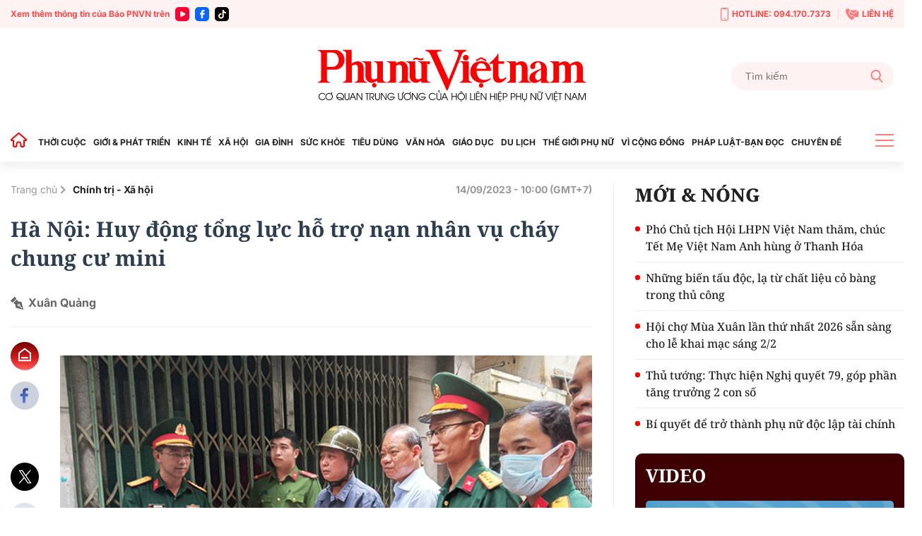

--- FILE ---
content_type: text/html; charset=utf-8
request_url: https://phunuvietnam.vn/ajax/magazine-all.htm
body_size: 79
content:


<!--u:[02/01/2026 23:30:55][02/01/2026 23:45:55], key: ajax/magazine-all.htm--><!--CachedInfo:LastModifiedDate:01/02/2026 23:30:55|TimeCD:|SvName:k8s|DistributionDate:-->

--- FILE ---
content_type: text/html; charset=utf-8
request_url: https://phunuvietnam.vn/ajax/detail-box/2381.htm
body_size: 5580
content:

    <h3 class="tit_main">CÙNG CHUYÊN MỤC</h3>
    <div class="box-category timeline" data-layout="6" keycd="siteid238:newsinzone:zone2381">
        
            <div class="box-category-item" data-newsid="23825123000455796">
                <a class="box-category-link-with-avatar img-resize" href="/nhung-nguoi-ke-su-80-nam-quoc-hoi-viet-nam-dong-chay-dan-chu-va-y-chi-thong-nhat-23825123000455796.htm" title="Nh&#x1EEF;ng ng&#x1B0;&#x1EDD;i K&#x1EC3; s&#x1EED; - 80 n&#x103;m Qu&#x1ED1;c h&#x1ED9;i Vi&#x1EC7;t Nam: D&#xF2;ng ch&#x1EA3;y d&#xE2;n ch&#x1EE7; v&#xE0; &#xFD; ch&#xED; th&#x1ED1;ng nh&#x1EA5;t" data-id="23825123000455796" data-newstype="0">
                    <img loading="lazy" src="https://phunuvietnam.mediacdn.vn/zoom/262_164/179072216278405120/2025/12/30/nha-quochoi-17566312541551792160047-84-0-869-1500-crop-17566312921141670159297-17670642772521198655744-75-0-513-700-crop-17670642864931647782470.jpg" alt="Những người Kể sử - 80 năm Quốc hội Việt Nam: D&#242;ng chảy d&#226;n chủ v&#224; &#253; ch&#237; thống nhất" data-type="avatar" width="262" heigth="164" class="box-category-avatar lazy" />
                </a>
                <div class="box-category-content">
                        <h4 class="box-category-title-text">
                                <a data-type="title" data-linktype="newsdetail" class="box-category-link-title" href="/nhung-nguoi-ke-su-80-nam-quoc-hoi-viet-nam-dong-chay-dan-chu-va-y-chi-thong-nhat-23825123000455796.htm" title="Nh&#x1EEF;ng ng&#x1B0;&#x1EDD;i K&#x1EC3; s&#x1EED; - 80 n&#x103;m Qu&#x1ED1;c h&#x1ED9;i Vi&#x1EC7;t Nam: D&#xF2;ng ch&#x1EA3;y d&#xE2;n ch&#x1EE7; v&#xE0; &#xFD; ch&#xED; th&#x1ED1;ng nh&#x1EA5;t" data-id="23825123000455796" data-newstype="0">Nh&#x1EEF;ng ng&#x1B0;&#x1EDD;i K&#x1EC3; s&#x1EED; - 80 n&#x103;m Qu&#x1ED1;c h&#x1ED9;i Vi&#x1EC7;t Nam: D&#xF2;ng ch&#x1EA3;y d&#xE2;n ch&#x1EE7; v&#xE0; &#xFD; ch&#xED; th&#x1ED1;ng nh&#x1EA5;t</a>
                        </h4>
                    <a class="box-category-category" href="/thoi-cuoc.htm" title="Th&#x1EDD;i cu&#x1ED9;c">Th&#x1EDD;i cu&#x1ED9;c</a>
                    <span class="box-category-time time-ago " title="12/30/2025 10:18:00">10:18 30/12/2025</span>
                            <p data-type="sapo" class="box-category-sapo need-trimline" data-trimline="4">80 n&#x103;m x&#xE2;y d&#x1EF1;ng v&#xE0; tr&#x1B0;&#x1EDF;ng th&#xE0;nh (6/1/1946-6/1/2026), Qu&#x1ED1;c h&#x1ED9;i Vi&#x1EC7;t Nam lu&#xF4;n g&#x1EAF;n li&#x1EC1;n v&#x1EDB;i c&#xE1;c giai &#x111;o&#x1EA1;n th&#x103;ng tr&#x1EA7;m c&#x1EE7;a &#x111;&#x1EA5;t n&#x1B0;&#x1EDB;c. C&#x1A1; quan quy&#x1EC1;n l&#x1EF1;c t&#x1ED1;i cao n&#xE0;y kh&#xF4;ng ch&#x1EC9; l&#xE0; m&#x1ED9;t thi&#x1EBF;t ch&#x1EBF; ph&#xE1;p l&#xFD; m&#xE0; c&#xF2;n l&#xE0; bi&#x1EC3;u t&#x1B0;&#x1EE3;ng cao nh&#x1EA5;t c&#x1EE7;a kh&#x1ED1;i &#x111;&#x1EA1;i &#x111;o&#xE0;n k&#x1EBF;t to&#xE0;n d&#xE2;n t&#x1ED9;c, &#x111;&#x1B0;&#x1EE3;c x&#xE2;y d&#x1EF1;ng v&#xE0; c&#x1EE7;ng c&#x1ED1; qua nhi&#x1EC1;u giai &#x111;o&#x1EA1;n l&#x1ECB;ch s&#x1EED; nhi&#x1EC1;u th&#x1EED; th&#xE1;ch.</p>
                </div>
            </div>
            <div class="box-category-item" data-newsid="20251107191010444">
                <a class="box-category-link-with-avatar img-resize" href="/ky-nang-de-nu-ung-cu-vien-van-dong-va-tiep-xuc-cu-tri-20251107191010444.htm" title="K&#x1EF9; n&#x103;ng &#x111;&#x1EC3; n&#x1EEF; &#x1EE9;ng c&#x1EED; vi&#xEA;n v&#x1EAD;n &#x111;&#x1ED9;ng v&#xE0; ti&#x1EBF;p x&#xFA;c c&#x1EED; tri" data-id="20251107191010444" data-newstype="0">
                    <img loading="lazy" src="https://phunuvietnam.mediacdn.vn/zoom/262_164/179072216278405120/2025/11/7/image001-1762529982041262916735-26-0-978-1524-crop-17625299988362043689971.png" alt="Kỹ năng để nữ ứng cử vi&#234;n vận động v&#224; tiếp x&#250;c cử tri" data-type="avatar" width="262" heigth="164" class="box-category-avatar lazy" />
                </a>
                <div class="box-category-content">
                        <h4 class="box-category-title-text">
                                <a data-type="title" data-linktype="newsdetail" class="box-category-link-title" href="/ky-nang-de-nu-ung-cu-vien-van-dong-va-tiep-xuc-cu-tri-20251107191010444.htm" title="K&#x1EF9; n&#x103;ng &#x111;&#x1EC3; n&#x1EEF; &#x1EE9;ng c&#x1EED; vi&#xEA;n v&#x1EAD;n &#x111;&#x1ED9;ng v&#xE0; ti&#x1EBF;p x&#xFA;c c&#x1EED; tri" data-id="20251107191010444" data-newstype="0">K&#x1EF9; n&#x103;ng &#x111;&#x1EC3; n&#x1EEF; &#x1EE9;ng c&#x1EED; vi&#xEA;n v&#x1EAD;n &#x111;&#x1ED9;ng v&#xE0; ti&#x1EBF;p x&#xFA;c c&#x1EED; tri</a>
                        </h4>
                    <a class="box-category-category" href="/chinh-tri-xa-hoi.htm" title="Ch&#xED;nh tr&#x1ECB; - X&#xE3; h&#x1ED9;i">Ch&#xED;nh tr&#x1ECB; - X&#xE3; h&#x1ED9;i</a>
                    <span class="box-category-time time-ago " title="11/07/2025 22:34:00">22:34 07/11/2025</span>
                            <p data-type="sapo" class="box-category-sapo need-trimline" data-trimline="4">H&#x1B0;&#x1EDB;ng &#x111;&#x1EBF;n cu&#x1ED9;c b&#x1EA7;u c&#x1EED; &#x111;&#x1EA1;i bi&#x1EC3;u Qu&#x1ED1;c h&#x1ED9;i kh&#xF3;a XVI v&#xE0; &#x111;&#x1EA1;i bi&#x1EC3;u H&#x1ED9;i &#x111;&#x1ED3;ng nh&#xE2;n d&#xE2;n c&#xE1;c c&#x1EA5;p nhi&#x1EC7;m k&#x1EF3; 2026-2031, &#x111;&#x1B0;&#x1EE3;c s&#x1EF1; ch&#x1EC9; &#x111;&#x1EA1;o c&#x1EE7;a T&#x1AF; H&#x1ED9;i LHPN Vi&#x1EC7;t Nam, B&#xE1;o Ph&#x1EE5; n&#x1EEF; Vi&#x1EC7;t Nam th&#x1EF1;c hi&#x1EC7;n B&#x1ED9; 4 clip t&#x1EAD;p hu&#x1EA5;n nh&#x1EB1;m trang b&#x1ECB; k&#x1EF9; n&#x103;ng to&#xE0;n di&#x1EC7;n cho c&#xE1;c n&#x1EEF; &#x1EE9;ng c&#x1EED; vi&#xEA;n ng&#x1B0;&#x1EDD;i d&#xE2;n t&#x1ED9;c thi&#x1EC3;u s&#x1ED1; khi tham gia &#x1EE9;ng c&#x1EED; v&#xE0;o c&#xE1;c c&#x1A1; quan d&#xE2;n c&#x1EED;. &#x110;&#xE2;y l&#xE0; t&#xE0;i li&#x1EC7;u tuy&#xEA;n truy&#x1EC1;n th&#x1EF1;c hi&#x1EC7;n n&#x1ED9;i dung h&#x1ED7; tr&#x1EE3; ph&#x1EE5; n&#x1EEF; tham gia l&#xE3;nh &#x111;&#x1EA1;o trong h&#x1EC7; th&#x1ED1;ng ch&#xED;nh tr&#x1ECB;.</p>
                </div>
            </div>
            <div class="box-category-item" data-newsid="20251020132350014">
                <a class="box-category-link-with-avatar img-resize" href="/5-thach-thuc-de-xuat-8-giai-phap-phat-trien-kinh-te-xa-hoi-nam-2026-20251020132350014.htm" title="5 th&#xE1;ch th&#x1EE9;c, &#x111;&#x1EC1; xu&#x1EA5;t 8 gi&#x1EA3;i ph&#xE1;p ph&#xE1;t tri&#x1EC3;n kinh t&#x1EBF; - x&#xE3; h&#x1ED9;i n&#x103;m 2026" data-id="20251020132350014" data-newstype="0">
                    <img loading="lazy" src="https://phunuvietnam.mediacdn.vn/zoom/262_164/179072216278405120/2025/10/20/hiem-uy-ban-kinh-te-va-tai-chinh-cua-quoc-hoi-phan-van-mai-trinh-bay-bao-cao-tham-tra-anh-quochoi-vn-1760940835103434679947-0-0-1188-1901-crop-17609408380851933336018.jpg" alt="5 th&#225;ch thức, đề xuất 8 giải ph&#225;p ph&#225;t triển kinh tế - x&#227; hội năm 2026" data-type="avatar" width="262" heigth="164" class="box-category-avatar lazy" />
                </a>
                <div class="box-category-content">
                        <h4 class="box-category-title-text">
                                <a data-type="title" data-linktype="newsdetail" class="box-category-link-title" href="/5-thach-thuc-de-xuat-8-giai-phap-phat-trien-kinh-te-xa-hoi-nam-2026-20251020132350014.htm" title="5 th&#xE1;ch th&#x1EE9;c, &#x111;&#x1EC1; xu&#x1EA5;t 8 gi&#x1EA3;i ph&#xE1;p ph&#xE1;t tri&#x1EC3;n kinh t&#x1EBF; - x&#xE3; h&#x1ED9;i n&#x103;m 2026" data-id="20251020132350014" data-newstype="0">5 th&#xE1;ch th&#x1EE9;c, &#x111;&#x1EC1; xu&#x1EA5;t 8 gi&#x1EA3;i ph&#xE1;p ph&#xE1;t tri&#x1EC3;n kinh t&#x1EBF; - x&#xE3; h&#x1ED9;i n&#x103;m 2026</a>
                        </h4>
                    <a class="box-category-category" href="/chinh-tri-xa-hoi.htm" title="Ch&#xED;nh tr&#x1ECB; - X&#xE3; h&#x1ED9;i">Ch&#xED;nh tr&#x1ECB; - X&#xE3; h&#x1ED9;i</a>
                    <span class="box-category-time time-ago " title="10/20/2025 13:34:00">13:34 20/10/2025</span>
                            <p data-type="sapo" class="box-category-sapo need-trimline" data-trimline="4">Theo &#x111;&#xE1;nh gi&#xE1; c&#x1EE7;a &#x1EE6;y ban Kinh t&#x1EBF; v&#xE0; T&#xE0;i ch&#xED;nh, 5 n&#x103;m 2021 - 2025, Vi&#x1EC7;t Nam &#x111;&#xE3; &#x111;&#x1EA1;t k&#x1EBF;t qu&#x1EA3; to&#xE0;n di&#x1EC7;n, &#x1EA5;n t&#x1B0;&#x1EE3;ng tr&#xEA;n h&#x1EA7;u h&#x1EBF;t c&#xE1;c l&#x129;nh v&#x1EF1;c. Trong &#x111;&#xF3;, n&#x103;m 2025 &#x111;&#x1EA1;t k&#x1EBF;t qu&#x1EA3; to&#xE0;n di&#x1EC7;n, n&#x1ED5;i b&#x1EAD;t, t&#x103;ng tr&#x1B0;&#x1EDF;ng &#x1B0;&#x1EDB;c &#x111;&#x1EA1;t 8%, thu&#x1ED9;c nh&#xF3;m cao nh&#x1EA5;t khu v&#x1EF1;c...</p>
                </div>
            </div>
            <div class="box-category-item" data-newsid="20250821123019417">
                <a class="box-category-link-with-avatar img-resize" href="/dong-nai-du-an-8-tao-nen-tang-ben-vung-cho-phu-nu-va-tre-em-dan-toc-thieu-so-20250821123019417.htm" title="&#x110;&#x1ED3;ng Nai: D&#x1EF1; &#xE1;n 8 t&#x1EA1;o n&#x1EC1;n t&#x1EA3;ng b&#x1EC1;n v&#x1EEF;ng cho ph&#x1EE5; n&#x1EEF; v&#xE0; tr&#x1EBB; em d&#xE2;n t&#x1ED9;c thi&#x1EC3;u s&#x1ED1;" data-id="20250821123019417" data-newstype="0">
                    <img loading="lazy" src="https://phunuvietnam.mediacdn.vn/zoom/262_164/179072216278405120/2025/8/21/p1-1-17557541753681822307957-9-0-322-500-crop-1755754180746194033864.jpg" alt="Đồng Nai: Dự &#225;n 8 tạo nền tảng bền vững cho phụ nữ v&#224; trẻ em d&#226;n tộc thiểu số" data-type="avatar" width="262" heigth="164" class="box-category-avatar lazy" />
                </a>
                <div class="box-category-content">
                        <h4 class="box-category-title-text">
                                <a data-type="title" data-linktype="newsdetail" class="box-category-link-title" href="/dong-nai-du-an-8-tao-nen-tang-ben-vung-cho-phu-nu-va-tre-em-dan-toc-thieu-so-20250821123019417.htm" title="&#x110;&#x1ED3;ng Nai: D&#x1EF1; &#xE1;n 8 t&#x1EA1;o n&#x1EC1;n t&#x1EA3;ng b&#x1EC1;n v&#x1EEF;ng cho ph&#x1EE5; n&#x1EEF; v&#xE0; tr&#x1EBB; em d&#xE2;n t&#x1ED9;c thi&#x1EC3;u s&#x1ED1;" data-id="20250821123019417" data-newstype="0">&#x110;&#x1ED3;ng Nai: D&#x1EF1; &#xE1;n 8 t&#x1EA1;o n&#x1EC1;n t&#x1EA3;ng b&#x1EC1;n v&#x1EEF;ng cho ph&#x1EE5; n&#x1EEF; v&#xE0; tr&#x1EBB; em d&#xE2;n t&#x1ED9;c thi&#x1EC3;u s&#x1ED1;</a>
                        </h4>
                    <a class="box-category-category" href="/chinh-tri-xa-hoi.htm" title="Ch&#xED;nh tr&#x1ECB; - X&#xE3; h&#x1ED9;i">Ch&#xED;nh tr&#x1ECB; - X&#xE3; h&#x1ED9;i</a>
                    <span class="box-category-time time-ago " title="10/10/2025 09:30:00">09:30 10/10/2025</span>
                            <p data-type="sapo" class="box-category-sapo need-trimline" data-trimline="4">Trong b&#x1ED1;i c&#x1EA3;nh nhi&#x1EC1;u ph&#x1EE5; n&#x1EEF; v&#xE0; tr&#x1EBB; em d&#xE2;n t&#x1ED9;c thi&#x1EC3;u s&#x1ED1; &#x1EDF; B&#xEC;nh Ph&#x1B0;&#x1EDB;c (nay l&#xE0; t&#x1EC9;nh &#x110;&#x1ED3;ng Nai) c&#xF2;n g&#x1EB7;p nhi&#x1EC1;u r&#xE0;o c&#x1EA3;n v&#x1EC1; b&#xEC;nh &#x111;&#x1EB3;ng gi&#x1EDB;i v&#xE0; c&#x1A1; h&#x1ED9;i ph&#xE1;t tri&#x1EC3;n, vi&#x1EC7;c tri&#x1EC3;n khai D&#x1EF1; &#xE1;n 8 &quot;Th&#x1EF1;c hi&#x1EC7;n b&#xEC;nh &#x111;&#x1EB3;ng gi&#x1EDB;i v&#xE0; gi&#x1EA3;i quy&#x1EBF;t nh&#x1EEF;ng v&#x1EA5;n &#x111;&#x1EC1; c&#x1EA5;p thi&#x1EBF;t &#x111;&#x1ED1;i v&#x1EDB;i ph&#x1EE5; n&#x1EEF; v&#xE0; tr&#x1EBB; em&quot; &#x111;&#xE3; mang l&#x1EA1;i nh&#x1EEF;ng k&#x1EBF;t qu&#x1EA3; r&#x1EA5;t quan tr&#x1ECD;ng. Ph&#xF3;ng vi&#xEA;n B&#xE1;o Ph&#x1EE5; n&#x1EEF; Vi&#x1EC7;t Nam c&#xF3; cu&#x1ED9;c tr&#xF2; chuy&#x1EC7;n v&#x1EDB;i Th&#x1EA1;c s&#x129; Nguy&#x1EC5;n H&#x1ED3;ng Nhung, Ph&#xE2;n hi&#x1EC7;u H&#x1ECD;c vi&#x1EC7;n Ph&#x1EE5; n&#x1EEF; Vi&#x1EC7;t Nam, xung quanh v&#x1EA5;n &#x111;&#x1EC1; n&#xE0;y.</p>
                </div>
            </div>
            <div class="box-category-item" data-newsid="20250919193149538">
                <a class="box-category-link-with-avatar img-resize" href="/nghi-viec-do-sap-xep-bo-may-van-hanh-chinh-quyen-2-cap-se-duoc-huong-4-che-do-20250919193149538.htm" title="Ngh&#x1EC9; vi&#x1EC7;c do s&#x1EAF;p x&#x1EBF;p b&#x1ED9; m&#xE1;y, v&#x1EAD;n h&#xE0;nh ch&#xED;nh quy&#x1EC1;n 2 c&#x1EA5;p s&#x1EBD; &#x111;&#x1B0;&#x1EE3;c h&#x1B0;&#x1EDF;ng 4 ch&#x1EBF; &#x111;&#x1ED9;" data-id="20250919193149538" data-newstype="0">
                    <img loading="lazy" src="https://phunuvietnam.mediacdn.vn/zoom/262_164/179072216278405120/2025/9/19/tien-thuong-17582849709541993775342-13-0-525-820-crop-1758284974094270723978.jpg" alt="Nghỉ việc do sắp xếp bộ m&#225;y, vận h&#224;nh ch&#237;nh quyền 2 cấp sẽ được hưởng 4 chế độ" data-type="avatar" width="262" heigth="164" class="box-category-avatar lazy" />
                </a>
                <div class="box-category-content">
                        <h4 class="box-category-title-text">
                                <a data-type="title" data-linktype="newsdetail" class="box-category-link-title" href="/nghi-viec-do-sap-xep-bo-may-van-hanh-chinh-quyen-2-cap-se-duoc-huong-4-che-do-20250919193149538.htm" title="Ngh&#x1EC9; vi&#x1EC7;c do s&#x1EAF;p x&#x1EBF;p b&#x1ED9; m&#xE1;y, v&#x1EAD;n h&#xE0;nh ch&#xED;nh quy&#x1EC1;n 2 c&#x1EA5;p s&#x1EBD; &#x111;&#x1B0;&#x1EE3;c h&#x1B0;&#x1EDF;ng 4 ch&#x1EBF; &#x111;&#x1ED9;" data-id="20250919193149538" data-newstype="0">Ngh&#x1EC9; vi&#x1EC7;c do s&#x1EAF;p x&#x1EBF;p b&#x1ED9; m&#xE1;y, v&#x1EAD;n h&#xE0;nh ch&#xED;nh quy&#x1EC1;n 2 c&#x1EA5;p s&#x1EBD; &#x111;&#x1B0;&#x1EE3;c h&#x1B0;&#x1EDF;ng 4 ch&#x1EBF; &#x111;&#x1ED9;</a>
                        </h4>
                    <a class="box-category-category" href="/chinh-tri-xa-hoi.htm" title="Ch&#xED;nh tr&#x1ECB; - X&#xE3; h&#x1ED9;i">Ch&#xED;nh tr&#x1ECB; - X&#xE3; h&#x1ED9;i</a>
                    <span class="box-category-time time-ago " title="09/19/2025 19:31:00">19:31 19/09/2025</span>
                            <p data-type="sapo" class="box-category-sapo need-trimline" data-trimline="4">Vi&#xEA;n ch&#x1EE9;c v&#xE0; ng&#x1B0;&#x1EDD;i lao &#x111;&#x1ED9;ng ngh&#x1EC9; vi&#x1EC7;c ngay do s&#x1EAF;p x&#x1EBF;p t&#x1ED5; ch&#x1EE9;c b&#x1ED9; m&#xE1;y, th&#x1EF1;c hi&#x1EC7;n m&#xF4; h&#xEC;nh ch&#xED;nh quy&#x1EC1;n &#x111;&#x1ECB;a ph&#x1B0;&#x1A1;ng 2 c&#x1EA5;p m&#xE0; kh&#xF4;ng &#x111;&#x1EE7; &#x111;i&#x1EC1;u ki&#x1EC7;n ngh&#x1EC9; h&#x1B0;u tr&#x1B0;&#x1EDB;c tu&#x1ED5;i th&#xEC; &#x111;&#x1B0;&#x1EE3;c h&#x1B0;&#x1EDF;ng 4 ch&#x1EBF; &#x111;&#x1ED9; th&#xF4;i vi&#x1EC7;c.</p>
                </div>
            </div>
            <div class="box-category-item" data-newsid="20250908150212605">
                <a class="box-category-link-with-avatar img-resize" href="/nhan-hang-sunmate-gui-yeu-thuong-den-vien-duong-lao-dien-hong-20250908150212605.htm" title="Nh&#xE3;n h&#xE0;ng Sunmate g&#x1EED;i y&#xEA;u th&#x1B0;&#x1A1;ng &#x111;&#x1EBF;n Vi&#x1EC7;n d&#x1B0;&#x1EE1;ng l&#xE3;o Di&#xEA;n H&#x1ED3;ng" data-id="20250908150212605" data-newstype="0">
                    <img loading="lazy" src="https://phunuvietnam.mediacdn.vn/zoom/262_164/179072216278405120/2025/9/9/unnamed-17573918207601048116559-0-0-888-1421-crop-17573919092971176871425.jpg" alt="Nh&#227;n h&#224;ng Sunmate gửi y&#234;u thương đến Viện dưỡng l&#227;o Di&#234;n Hồng" data-type="avatar" width="262" heigth="164" class="box-category-avatar lazy" />
                </a>
                <div class="box-category-content">
                        <h4 class="box-category-title-text">
                                <a data-type="title" data-linktype="newsdetail" class="box-category-link-title" href="/nhan-hang-sunmate-gui-yeu-thuong-den-vien-duong-lao-dien-hong-20250908150212605.htm" title="Nh&#xE3;n h&#xE0;ng Sunmate g&#x1EED;i y&#xEA;u th&#x1B0;&#x1A1;ng &#x111;&#x1EBF;n Vi&#x1EC7;n d&#x1B0;&#x1EE1;ng l&#xE3;o Di&#xEA;n H&#x1ED3;ng" data-id="20250908150212605" data-newstype="0">Nh&#xE3;n h&#xE0;ng Sunmate g&#x1EED;i y&#xEA;u th&#x1B0;&#x1A1;ng &#x111;&#x1EBF;n Vi&#x1EC7;n d&#x1B0;&#x1EE1;ng l&#xE3;o Di&#xEA;n H&#x1ED3;ng</a>
                        </h4>
                    <a class="box-category-category" href="/chinh-tri-xa-hoi.htm" title="Ch&#xED;nh tr&#x1ECB; - X&#xE3; h&#x1ED9;i">Ch&#xED;nh tr&#x1ECB; - X&#xE3; h&#x1ED9;i</a>
                    <span class="box-category-time time-ago " title="09/09/2025 11:25:00">11:25 09/09/2025</span>
                            <p data-type="sapo" class="box-category-sapo need-trimline" data-trimline="4">Ho&#x1EA1;t &#x111;&#x1ED9;ng CSR &#x201C;Ch&#x1EAF;p C&#xE1;nh L&#x1EDD;i Tri &#xC2;n&#x201D; do Sunmate ph&#x1ED1;i h&#x1EE3;p c&#xF9;ng Vi&#x1EC7;n d&#x1B0;&#x1EE1;ng l&#xE3;o Di&#xEA;n H&#x1ED3;ng t&#x1ED5; ch&#x1EE9;c &#x111;&#xE3; mang &#x111;&#x1EBF;n b&#x1EA7;u kh&#xF4;ng kh&#xED; &#x1EA5;m &#xE1;p, s&#x1EBB; chia v&#xE0; lan t&#x1ECF;a th&#xF4;ng &#x111;i&#x1EC7;p tri &#xE2;n t&#x1EDB;i c&#x1ED9;ng &#x111;&#x1ED3;ng.</p>
                </div>
            </div>
            <div class="box-category-item" data-newsid="20250907131358972">
                <a class="box-category-link-with-avatar img-resize" href="/phu-nu-binh-son-gieo-hat-nhan-ai-xay-dung-nong-thon-moi-tu-dieu-binh-di-20250907131358972.htm" title="Ph&#x1EE5; n&#x1EEF; B&#xEC;nh S&#x1A1;n gieo h&#x1EA1;t nh&#xE2;n &#xE1;i, x&#xE2;y d&#x1EF1;ng n&#xF4;ng th&#xF4;n m&#x1EDB;i t&#x1EEB; &#x111;i&#x1EC1;u b&#xEC;nh d&#x1ECB;" data-id="20250907131358972" data-newstype="0">
                    <img loading="lazy" src="https://phunuvietnam.mediacdn.vn/zoom/262_164/179072216278405120/2025/9/7/binhson-1-17572253271442004407241-61-0-861-1280-crop-175722533407014874147.jpg" alt="Phụ nữ B&#236;nh Sơn gieo hạt nh&#226;n &#225;i, x&#226;y dựng n&#244;ng th&#244;n mới từ điều b&#236;nh dị" data-type="avatar" width="262" heigth="164" class="box-category-avatar lazy" />
                </a>
                <div class="box-category-content">
                        <h4 class="box-category-title-text">
                                <a data-type="title" data-linktype="newsdetail" class="box-category-link-title" href="/phu-nu-binh-son-gieo-hat-nhan-ai-xay-dung-nong-thon-moi-tu-dieu-binh-di-20250907131358972.htm" title="Ph&#x1EE5; n&#x1EEF; B&#xEC;nh S&#x1A1;n gieo h&#x1EA1;t nh&#xE2;n &#xE1;i, x&#xE2;y d&#x1EF1;ng n&#xF4;ng th&#xF4;n m&#x1EDB;i t&#x1EEB; &#x111;i&#x1EC1;u b&#xEC;nh d&#x1ECB;" data-id="20250907131358972" data-newstype="0">Ph&#x1EE5; n&#x1EEF; B&#xEC;nh S&#x1A1;n gieo h&#x1EA1;t nh&#xE2;n &#xE1;i, x&#xE2;y d&#x1EF1;ng n&#xF4;ng th&#xF4;n m&#x1EDB;i t&#x1EEB; &#x111;i&#x1EC1;u b&#xEC;nh d&#x1ECB;</a>
                        </h4>
                    <a class="box-category-category" href="/chinh-tri-xa-hoi.htm" title="Ch&#xED;nh tr&#x1ECB; - X&#xE3; h&#x1ED9;i">Ch&#xED;nh tr&#x1ECB; - X&#xE3; h&#x1ED9;i</a>
                    <span class="box-category-time time-ago " title="09/07/2025 13:28:00">13:28 07/09/2025</span>
                            <p data-type="sapo" class="box-category-sapo need-trimline" data-trimline="4">Nh&#x1EEF;ng ph&#x1EA7;n qu&#xE0; ngh&#x129;a t&#xEC;nh, nh&#x1EEF;ng b&#xE1;t ch&#xE1;o &#x1EA5;m n&#xF3;ng t&#x1EEB; H&#x1ED9;i LHPN x&#xE3; B&#xEC;nh S&#x1A1;n (t&#x1EC9;nh Qu&#x1EA3;ng Ng&#xE3;i) v&#xE0; c&#xE1;c m&#x1EA1;nh th&#x1B0;&#x1EDD;ng qu&#xE2;n &#x111;&#xE3; gi&#xFA;p h&#x1ED9; ngh&#xE8;o, c&#x1EAD;n ngh&#xE8;o v&#x1A1;i b&#x1EDB;t kh&#xF3; kh&#x103;n, lan t&#x1ECF;a tinh th&#x1EA7;n s&#x1EBB; chia, chung s&#x1EE9;c x&#xE2;y d&#x1EF1;ng n&#xF4;ng th&#xF4;n m&#x1EDB;i v&#x103;n minh.</p>
                </div>
            </div>
            <div class="box-category-item" data-newsid="20250906171724909">
                <a class="box-category-link-with-avatar img-resize" href="/thang-10-2025-bao-pnvn-to-chuc-giai-chay-vi-moi-truong-khong-khoi-thuoc-va-ngay-hoi-vi-suc-khoe-phu-nu-tieu-dung-xanh-20250906171724909.htm" title="Th&#xE1;ng 10/2025: B&#xE1;o PNVN t&#x1ED5; ch&#x1EE9;c gi&#x1EA3;i ch&#x1EA1;y &quot;V&#xEC; m&#xF4;i tr&#x1B0;&#x1EDD;ng kh&#xF4;ng kh&#xF3;i thu&#x1ED1;c&quot; v&#xE0; &quot;Ng&#xE0;y h&#x1ED9;i V&#xEC; s&#x1EE9;c kh&#x1ECF;e ph&#x1EE5; n&#x1EEF; - Ti&#xEA;u d&#xF9;ng xanh&quot;" data-id="20250906171724909" data-newstype="0">
                    <img loading="lazy" src="https://phunuvietnam.mediacdn.vn/zoom/262_164/179072216278405120/2025/9/7/image001-17572183461491497041294-179-305-988-1599-crop-1757218373891172386840.png" alt="Th&#225;ng 10/2025: B&#225;o PNVN tổ chức giải chạy &quot;V&#236; m&#244;i trường kh&#244;ng kh&#243;i thuốc&quot; v&#224; &quot;Ng&#224;y hội V&#236; sức khỏe phụ nữ - Ti&#234;u d&#249;ng xanh&quot;" data-type="avatar" width="262" heigth="164" class="box-category-avatar lazy" />
                </a>
                <div class="box-category-content">
                        <h4 class="box-category-title-text">
                                <a data-type="title" data-linktype="newsdetail" class="box-category-link-title" href="/thang-10-2025-bao-pnvn-to-chuc-giai-chay-vi-moi-truong-khong-khoi-thuoc-va-ngay-hoi-vi-suc-khoe-phu-nu-tieu-dung-xanh-20250906171724909.htm" title="Th&#xE1;ng 10/2025: B&#xE1;o PNVN t&#x1ED5; ch&#x1EE9;c gi&#x1EA3;i ch&#x1EA1;y &quot;V&#xEC; m&#xF4;i tr&#x1B0;&#x1EDD;ng kh&#xF4;ng kh&#xF3;i thu&#x1ED1;c&quot; v&#xE0; &quot;Ng&#xE0;y h&#x1ED9;i V&#xEC; s&#x1EE9;c kh&#x1ECF;e ph&#x1EE5; n&#x1EEF; - Ti&#xEA;u d&#xF9;ng xanh&quot;" data-id="20250906171724909" data-newstype="0">Th&#xE1;ng 10/2025: B&#xE1;o PNVN t&#x1ED5; ch&#x1EE9;c gi&#x1EA3;i ch&#x1EA1;y &quot;V&#xEC; m&#xF4;i tr&#x1B0;&#x1EDD;ng kh&#xF4;ng kh&#xF3;i thu&#x1ED1;c&quot; v&#xE0; &quot;Ng&#xE0;y h&#x1ED9;i V&#xEC; s&#x1EE9;c kh&#x1ECF;e ph&#x1EE5; n&#x1EEF; - Ti&#xEA;u d&#xF9;ng xanh&quot;</a>
                        </h4>
                    <a class="box-category-category" href="/chinh-tri-xa-hoi.htm" title="Ch&#xED;nh tr&#x1ECB; - X&#xE3; h&#x1ED9;i">Ch&#xED;nh tr&#x1ECB; - X&#xE3; h&#x1ED9;i</a>
                    <span class="box-category-time time-ago " title="09/07/2025 11:28:00">11:28 07/09/2025</span>
                            <p data-type="sapo" class="box-category-sapo need-trimline" data-trimline="4">H&#x1B0;&#x1EDB;ng t&#x1EDB;i k&#x1EF7; ni&#x1EC7;m 95 n&#x103;m th&#xE0;nh l&#x1EAD;p H&#x1ED9;i Li&#xEA;n hi&#x1EC7;p Ph&#x1EE5; n&#x1EEF; Vi&#x1EC7;t Nam (1930 - 2025) v&#xE0; 15 n&#x103;m Ng&#xE0;y Ph&#x1EE5; n&#x1EEF; Vi&#x1EC7;t Nam (20/10/2010 - 20/10/2025), B&#xE1;o Ph&#x1EE5; n&#x1EEF; Vi&#x1EC7;t Nam ph&#x1ED1;i h&#x1EE3;p v&#x1EDB;i c&#xE1;c &#x111;&#x1A1;n v&#x1ECB; li&#xEA;n quan t&#x1ED5; ch&#x1EE9;c s&#x1EF1; ki&#x1EC7;n &#x201C;Ph&#x1EE5; n&#x1EEF; ch&#x1EA1;y V&#xEC; m&#xF4;i tr&#x1B0;&#x1EDD;ng kh&#xF4;ng kh&#xF3;i thu&#x1ED1;c&#x201D; v&#xE0; &#x201C;Ng&#xE0;y h&#x1ED9;i V&#xEC; s&#x1EE9;c kh&#x1ECF;e ph&#x1EE5; n&#x1EEF; &amp; Ti&#xEA;u d&#xF9;ng xanh&#x201D; t&#x1EA1;i H&#xE0; N&#x1ED9;i. </p>
                </div>
            </div>
            <div class="box-category-item" data-newsid="20250906142546197">
                <a class="box-category-link-with-avatar img-resize" href="/thay-gi-tu-viec-tt-group-cua-bau-hien-than-toc-hoan-thanh-duong-truyen-tai-dien-tu-lao-ve-viet-nam-20250906142546197.htm" title="Th&#x1EA5;y g&#xEC; t&#x1EEB; vi&#x1EC7;c T&amp;T Group c&#x1EE7;a b&#x1EA7;u Hi&#x1EC3;n th&#x1EA7;n t&#x1ED1;c ho&#xE0;n th&#xE0;nh &#x111;&#x1B0;&#x1EDD;ng truy&#x1EC1;n t&#x1EA3;i &#x111;i&#x1EC7;n t&#x1EEB; L&#xE0;o v&#x1EC1; Vi&#x1EC7;t Nam?" data-id="20250906142546197" data-newstype="0">
                    <img loading="lazy" src="https://phunuvietnam.mediacdn.vn/zoom/262_164/179072216278405120/2025/9/6/anh-5-3-1757143199967230253481-0-0-1250-2000-crop-17571432059331808887319.jpg" alt="Thấy g&#236; từ việc T&amp;T Group của bầu Hiển thần tốc ho&#224;n th&#224;nh đường truyền tải điện từ L&#224;o về Việt Nam?" data-type="avatar" width="262" heigth="164" class="box-category-avatar lazy" />
                </a>
                <div class="box-category-content">
                        <h4 class="box-category-title-text">
                                <a data-type="title" data-linktype="newsdetail" class="box-category-link-title" href="/thay-gi-tu-viec-tt-group-cua-bau-hien-than-toc-hoan-thanh-duong-truyen-tai-dien-tu-lao-ve-viet-nam-20250906142546197.htm" title="Th&#x1EA5;y g&#xEC; t&#x1EEB; vi&#x1EC7;c T&amp;T Group c&#x1EE7;a b&#x1EA7;u Hi&#x1EC3;n th&#x1EA7;n t&#x1ED1;c ho&#xE0;n th&#xE0;nh &#x111;&#x1B0;&#x1EDD;ng truy&#x1EC1;n t&#x1EA3;i &#x111;i&#x1EC7;n t&#x1EEB; L&#xE0;o v&#x1EC1; Vi&#x1EC7;t Nam?" data-id="20250906142546197" data-newstype="0">Th&#x1EA5;y g&#xEC; t&#x1EEB; vi&#x1EC7;c T&amp;T Group c&#x1EE7;a b&#x1EA7;u Hi&#x1EC3;n th&#x1EA7;n t&#x1ED1;c ho&#xE0;n th&#xE0;nh &#x111;&#x1B0;&#x1EDD;ng truy&#x1EC1;n t&#x1EA3;i &#x111;i&#x1EC7;n t&#x1EEB; L&#xE0;o v&#x1EC1; Vi&#x1EC7;t Nam?</a>
                        </h4>
                    <a class="box-category-category" href="/chinh-tri-xa-hoi.htm" title="Ch&#xED;nh tr&#x1ECB; - X&#xE3; h&#x1ED9;i">Ch&#xED;nh tr&#x1ECB; - X&#xE3; h&#x1ED9;i</a>
                    <span class="box-category-time time-ago " title="09/06/2025 15:19:00">15:19 06/09/2025</span>
                            <p data-type="sapo" class="box-category-sapo need-trimline" data-trimline="4">Ngay tr&#x1B0;&#x1EDB;c th&#x1EC1;m l&#x1EC5; k&#x1EF7; ni&#x1EC7;m 80 n&#x103;m Qu&#x1ED1;c kh&#xE1;nh 2/9, T&amp;T Group c&#x1EE7;a doanh nh&#xE2;n &#x110;&#x1ED7; Quang Hi&#x1EC3;n, c&#xF2;n &#x111;&#x1B0;&#x1EE3;c g&#x1ECD;i l&#xE0; &#x201C;b&#x1EA7;u Hi&#x1EC3;n&#x201D;, &#x111;&#xE3; th&#x1EA7;n t&#x1ED1;c ho&#xE0;n th&#xE0;nh &#x111;&#x1B0;&#x1EDD;ng truy&#x1EC1;n t&#x1EA3;i &#x111;i&#x1EC7;n t&#x1EEB; Nh&#xE0; m&#xE1;y &#x111;i&#x1EC7;n gi&#xF3; Savan 1 (L&#xE0;o) v&#x1EC1; t&#x1EDB;i bi&#xEA;n gi&#x1EDB;i Vi&#x1EC7;t Nam.</p>
                </div>
            </div>
            <div class="box-category-item" data-newsid="20250829182348017">
                <a class="box-category-link-with-avatar img-resize" href="/phu-nu-gia-binh-bac-ninh-lan-toa-nep-song-xanh-tu-nhung-viec-nho-20250829182348017.htm" title="Ph&#x1EE5; n&#x1EEF; Gia B&#xEC;nh lan t&#x1ECF;a n&#x1EBF;p s&#x1ED1;ng xanh t&#x1EEB; nh&#x1EEF;ng vi&#x1EC7;c nh&#x1ECF;" data-id="20250829182348017" data-newstype="0">
                    <img loading="lazy" src="https://phunuvietnam.mediacdn.vn/zoom/262_164/179072216278405120/2025/8/29/img17563592337371756463013133-1756464268011445709014-13-403-1042-2049-crop-1756464707652341337094.jpg" alt="Phụ nữ Gia B&#236;nh lan tỏa nếp sống xanh từ những việc nhỏ" data-type="avatar" width="262" heigth="164" class="box-category-avatar lazy" />
                </a>
                <div class="box-category-content">
                        <h4 class="box-category-title-text">
                                <a data-type="title" data-linktype="newsdetail" class="box-category-link-title" href="/phu-nu-gia-binh-bac-ninh-lan-toa-nep-song-xanh-tu-nhung-viec-nho-20250829182348017.htm" title="Ph&#x1EE5; n&#x1EEF; Gia B&#xEC;nh lan t&#x1ECF;a n&#x1EBF;p s&#x1ED1;ng xanh t&#x1EEB; nh&#x1EEF;ng vi&#x1EC7;c nh&#x1ECF;" data-id="20250829182348017" data-newstype="0">Ph&#x1EE5; n&#x1EEF; Gia B&#xEC;nh lan t&#x1ECF;a n&#x1EBF;p s&#x1ED1;ng xanh t&#x1EEB; nh&#x1EEF;ng vi&#x1EC7;c nh&#x1ECF;</a>
                        </h4>
                    <a class="box-category-category" href="/chinh-tri-xa-hoi.htm" title="Ch&#xED;nh tr&#x1ECB; - X&#xE3; h&#x1ED9;i">Ch&#xED;nh tr&#x1ECB; - X&#xE3; h&#x1ED9;i</a>
                    <span class="box-category-time time-ago " title="09/04/2025 10:27:00">10:27 04/09/2025</span>
                            <p data-type="sapo" class="box-category-sapo need-trimline" data-trimline="4">Kh&#xF4;ng ch&#x1EC9; ch&#x103;m lo &#x111;&#x1EDD;i s&#x1ED1;ng h&#x1ED9;i vi&#xEA;n, nh&#x1EEF;ng n&#x103;m qua, H&#x1ED9;i LHPN x&#xE3; Gia B&#xEC;nh, t&#x1EC9;nh B&#x1EAF;c Ninh c&#xF2;n ti&#xEA;n phong trong c&#xF4;ng t&#xE1;c b&#x1EA3;o v&#x1EC7; m&#xF4;i tr&#x1B0;&#x1EDD;ng v&#x1EDB;i nhi&#x1EC1;u m&#xF4; h&#xEC;nh thi&#x1EBF;t th&#x1EF1;c, b&#x1EC1;n v&#x1EEF;ng. </p>
                </div>
            </div>

    </div>
<div class="fb-loading-wrapper" id="IconLoadListDetail">
    <div class="fblw-timeline-item">
        <div class="fblwti-animated">

            <div class="fblwtia-mask fblwtia-title-line fblwtia-title-mask-0"></div>
            <div class="fblwtia-mask fblwtia-sepline-sapo fblwtia-sapo-line-0"></div>
            <div class="fblwtia-mask fblwtia-sepline-sapo fblwtia-sepline-sapo-0"></div>

            <!-- End .fblwtia-title-line -->

            <div class="fblwtia-mask fblwtia-title-line fblwtia-title-mask-1"></div>
            <div class="fblwtia-mask fblwtia-sepline-sapo fblwtia-sapo-line-1"></div>
            <div class="fblwtia-mask fblwtia-sepline-sapo fblwtia-sepline-sapo-1"></div>

            <!-- End .fblwtia-title-line 1 -->

            <div class="fblwtia-mask fblwtia-front-mask fblwtia-front-mask-2"></div>
            <div class="fblwtia-mask fblwtia-sapo-line fblwtia-sapo-line-2"></div>
            <div class="fblwtia-mask fblwtia-sepline-sapo fblwtia-sepline-sapo-2"></div>

            <!-- End .fblwtia-cate -->

            <div class="fblwtia-mask fblwtia-front-mask fblwtia-front-mask-3"></div>
            <div class="fblwtia-mask fblwtia-sapo-line fblwtia-sapo-line-3"></div>
            <div class="fblwtia-mask fblwtia-sepline-sapo fblwtia-sepline-sapo-3"></div>

            <!-- End .fblwtia-sapo 1 -->

            <div class="fblwtia-mask fblwtia-front-mask fblwtia-front-mask-4"></div>
            <div class="fblwtia-mask fblwtia-sapo-line fblwtia-sapo-line-4"></div>
            <div class="fblwtia-mask fblwtia-sepline-sapo fblwtia-sepline-sapo-4"></div>

            <!-- End .fblwtia-sapo 2 -->


        </div>
    </div>
</div>    <div class="text-center mt30 readmore"><a href="javascript:;" title="Xem thêm" class="view_more readmore">Xem thêm</a></div>

<!--u:[02/01/2026 23:47:10][02/02/2026 00:02:10], key: /ajax/detail-box/2381.htm--><!--CachedInfo:LastModifiedDate:01/02/2026 23:47:10|TimeCD:|SvName:k8s|DistributionDate:-->

--- FILE ---
content_type: text/html; charset=utf-8
request_url: https://phunuvietnam.vn/ajax-chudenoibat.htm
body_size: 291
content:
        <a href="/phat-trien-kinh-te-xa-hoi-vung-dong-bao-dan-toc-thieu-so-va-mien-nui.html" title="Ph&#xE1;t tri&#x1EC3;n kinh t&#x1EBF; - x&#xE3; h&#x1ED9;i v&#xF9;ng &#x111;&#x1ED3;ng b&#xE0;o d&#xE2;n t&#x1ED9;c thi&#x1EC3;u s&#x1ED1; v&#xE0; mi&#x1EC1;n n&#xFA;i">#Ph&#xE1;t tri&#x1EC3;n kinh t&#x1EBF; - x&#xE3; h&#x1ED9;i v&#xF9;ng &#x111;&#x1ED3;ng b&#xE0;o d&#xE2;n t&#x1ED9;c thi&#x1EC3;u s&#x1ED1; v&#xE0; mi&#x1EC1;n n&#xFA;i</a>
        <a href="/phu-nu-viet-nam-2025.html" title="Ph&#x1EE5; n&#x1EEF; Vi&#x1EC7;t Nam 2025">#Ph&#x1EE5; n&#x1EEF; Vi&#x1EC7;t Nam 2025</a>
<!--u:[02/01/2026 23:40:38][02/01/2026 23:55:38], key: /ajax-chudenoibat.htm--><!--CachedInfo:LastModifiedDate:01/02/2026 23:40:38|TimeCD:|SvName:k8s|DistributionDate:-->

--- FILE ---
content_type: text/html; charset=utf-8
request_url: https://phunuvietnam.vn/ajax/cate-baidocquyen.htm
body_size: 8983
content:


    <div class="mb30">
        <div class="bg_pink_right">
            <div class="tit_main"><a href="/bai-doc-quyen.htm" title="Bài độc quyền">BÀI ĐỘC QUYỀN</a></div>
            <div class="box-category" data-layout="5" keycd="siteid238:newsextensionfull:type78">
                <div class="slide_two">
                    
            <div class="item_slide_one">
                <div class="box-category-item" data-newsid="238260130082635169">
                    <a class="box-category-link-with-avatar img-resize " href="/phu-nu-mien-nui-tren-cao-toc-so-nhung-rao-can-gioi-vo-hinh-238260130082635169.htm" title="Ph&#x1EE5; n&#x1EEF; mi&#x1EC1;n n&#xFA;i tr&#xEA;n &quot;cao t&#x1ED1;c s&#x1ED1;&quot;: Nh&#x1EEF;ng r&#xE0;o c&#x1EA3;n gi&#x1EDB;i v&#xF4; h&#xEC;nh" data-id="238260130082635169" data-newstype="0">
                        <img loading="lazy" src="https://phunuvietnam.mediacdn.vn/zoom/298_343/179072216278405120/2026/2/1/noi-dung-doan-van-ban-cua-ban-7-17697344072491359678767-52-0-832-1248-crop-1769734967419523113812-0-60-707-1192-crop-1769927699846162269597.png" alt="Phụ nữ miền n&#250;i tr&#234;n &quot;cao tốc số&quot;: Những r&#224;o cản giới v&#244; h&#236;nh" data-type="avatar" width="298" heigth="343" class="box-category-avatar lazy" />
                    </a>
                    <div class="box-category-content">
                        <h3 class="box-category-title-text">
                                <a data-type="title" data-linktype="newsdetail" class="box-category-link-title" href="/phu-nu-mien-nui-tren-cao-toc-so-nhung-rao-can-gioi-vo-hinh-238260130082635169.htm" title="Ph&#x1EE5; n&#x1EEF; mi&#x1EC1;n n&#xFA;i tr&#xEA;n &quot;cao t&#x1ED1;c s&#x1ED1;&quot;: Nh&#x1EEF;ng r&#xE0;o c&#x1EA3;n gi&#x1EDB;i v&#xF4; h&#xEC;nh" data-id="238260130082635169" data-newstype="0">Ph&#x1EE5; n&#x1EEF; mi&#x1EC1;n n&#xFA;i tr&#xEA;n &quot;cao t&#x1ED1;c s&#x1ED1;&quot;: Nh&#x1EEF;ng r&#xE0;o c&#x1EA3;n gi&#x1EDB;i v&#xF4; h&#xEC;nh</a>
                        </h3>
                        <a class="box-category-category" href="/gioi-phat-trien.htm" title="Gi&#x1EDB;i &amp; Ph&#xE1;t tri&#x1EC3;n">Gi&#x1EDB;i &amp; Ph&#xE1;t tri&#x1EC3;n</a>
                        <span class="box-category-time time-ago " title="02/01/2026 13:34:00">13:34 01/02/2026</span>
                                <p data-type="sapo" class="box-category-sapo need-trimline" data-trimline="4">Gi&#x1EEF;a &#x111;&#x1EA1;i ng&#xE0;n T&#xE2;y B&#x1EAF;c, s&#xF3;ng 4G &#x111;&#xE3; ph&#x1EE7;, c&#xE1;p quang &#x111;&#xE3; k&#xE9;o nh&#x1B0;ng &#x111;&#x1EC3; nh&#x1EEF;ng ng&#x1B0;&#x1EDD;i ph&#x1EE5; n&#x1EEF; d&#xE2;n t&#x1ED9;c thi&#x1EC3;u s&#x1ED1; b&#x1B0;&#x1EDB;c t&#x1EEB; n&#x1B0;&#x1A1;ng r&#x1EAB;y l&#xEA;n &#x201C;cao t&#x1ED1;c&#x201D; s&#x1ED1; l&#x1EA1;i l&#xE0; m&#x1ED9;t h&#xE0;nh tr&#xEC;nh &#x111;&#x1EA7;y nh&#x1EEF;ng n&#xFA;t th&#x1EAF;t t&#xE2;m l&#xFD;, &#x111;&#x1ECB;nh ki&#x1EBF;n v&#xE0; c&#x1EA3; nh&#x1EEF;ng hy v&#x1ECD;ng th&#x1EAF;p l&#xEA;n t&#x1EEB; chi&#x1EBF;c smartphone.</p>
                    </div>
                </div>
            </div>
            <div class="item_slide_one">
                <div class="box-category-item" data-newsid="238260201112103473">
                    <a class="box-category-link-with-avatar img-resize " href="/mot-so-chinh-sach-moi-cua-chinh-phu-co-hieu-luc-tu-thang-2-2026-238260201112103473.htm" title="M&#x1ED9;t s&#x1ED1; ch&#xED;nh s&#xE1;ch m&#x1EDB;i c&#x1EE7;a Ch&#xED;nh ph&#x1EE7; c&#xF3; hi&#x1EC7;u l&#x1EF1;c t&#x1EEB; th&#xE1;ng 2/2026" data-id="238260201112103473" data-newstype="0">
                        <img loading="lazy" src="https://phunuvietnam.mediacdn.vn/zoom/298_343/179072216278405120/2026/2/1/vnag3-17171470557621015328599-17699194158961032399932-22-0-422-640-crop-1769919433674637091016.jpg" alt="Một số ch&#237;nh s&#225;ch mới của Ch&#237;nh phủ c&#243; hiệu lực từ th&#225;ng 2/2026" data-type="avatar" width="298" heigth="343" class="box-category-avatar lazy" />
                    </a>
                    <div class="box-category-content">
                        <h3 class="box-category-title-text">
                                <a data-type="title" data-linktype="newsdetail" class="box-category-link-title" href="/mot-so-chinh-sach-moi-cua-chinh-phu-co-hieu-luc-tu-thang-2-2026-238260201112103473.htm" title="M&#x1ED9;t s&#x1ED1; ch&#xED;nh s&#xE1;ch m&#x1EDB;i c&#x1EE7;a Ch&#xED;nh ph&#x1EE7; c&#xF3; hi&#x1EC7;u l&#x1EF1;c t&#x1EEB; th&#xE1;ng 2/2026" data-id="238260201112103473" data-newstype="0">M&#x1ED9;t s&#x1ED1; ch&#xED;nh s&#xE1;ch m&#x1EDB;i c&#x1EE7;a Ch&#xED;nh ph&#x1EE7; c&#xF3; hi&#x1EC7;u l&#x1EF1;c t&#x1EEB; th&#xE1;ng 2/2026</a>
                        </h3>
                        <a class="box-category-category" href="/thoi-cuoc.htm" title="Th&#x1EDD;i cu&#x1ED9;c">Th&#x1EDD;i cu&#x1ED9;c</a>
                        <span class="box-category-time time-ago " title="02/01/2026 11:21:00">11:21 01/02/2026</span>
                                <p data-type="sapo" class="box-category-sapo need-trimline" data-trimline="4">C&#xE1; nh&#xE2;n mua, b&#xE1;n v&#xE0;ng mi&#x1EBF;ng v&#x1EDB;i t&#x1ED5; ch&#x1EE9;c kh&#xF4;ng c&#xF3; gi&#x1EA5;y ph&#xE9;p s&#x1EBD; b&#x1ECB; ph&#x1EA1;t t&#x1EDB;i 20 tri&#x1EC7;u &#x111;&#x1ED3;ng t&#x1EEB; ng&#xE0;y 9/2/2026; Doanh nghi&#x1EC7;p l&#x1EEF; h&#xE0;nh c&#xF3; kh&#xE1;ch du l&#x1ECB;ch tr&#x1ED1;n &#x1EDF; l&#x1EA1;i n&#x1B0;&#x1EDB;c ngo&#xE0;i tr&#xE1;i ph&#xE9;p c&#xF3; th&#x1EC3; b&#x1ECB; ph&#x1EA1;t t&#x1EDB;i 40 tri&#x1EC7;u &#x111;&#x1ED3;ng; Ch&#xED;nh s&#xE1;ch khuy&#x1EBF;n kh&#xED;ch ph&#xE1;t tri&#x1EC3;n v&#x103;n h&#x1ECD;c...</p>
                    </div>
                </div>
            </div>
            <div class="item_slide_one">
                <div class="box-category-item" data-newsid="238260131165751707">
                    <a class="box-category-link-with-avatar img-resize " href="/sacombank-lo-nang-quy-iv-2025-khi-tang-toc-xu-ly-no-xau-ton-dong-238260131165751707.htm" title="Sacombank l&#x1ED7; n&#x1EB7;ng qu&#xFD; IV/2025 khi t&#x103;ng t&#x1ED1;c x&#x1EED; l&#xFD; n&#x1EE3; x&#x1EA5;u t&#x1ED3;n &#x111;&#x1ECD;ng" data-id="238260131165751707" data-newstype="0">
                        <img loading="lazy" src="https://phunuvietnam.mediacdn.vn/zoom/298_343/179072216278405120/2026/1/31/anh-chup-man-hinh-2026-01-31-luc-165019-1769853074438811707978-0-35-393-664-crop-17698531771642141769663.png" alt="Sacombank lỗ nặng qu&#253; IV/2025 khi tăng tốc xử l&#253; nợ xấu tồn đọng" data-type="avatar" width="298" heigth="343" class="box-category-avatar lazy" />
                    </a>
                    <div class="box-category-content">
                        <h3 class="box-category-title-text">
                                <a data-type="title" data-linktype="newsdetail" class="box-category-link-title" href="/sacombank-lo-nang-quy-iv-2025-khi-tang-toc-xu-ly-no-xau-ton-dong-238260131165751707.htm" title="Sacombank l&#x1ED7; n&#x1EB7;ng qu&#xFD; IV/2025 khi t&#x103;ng t&#x1ED1;c x&#x1EED; l&#xFD; n&#x1EE3; x&#x1EA5;u t&#x1ED3;n &#x111;&#x1ECD;ng" data-id="238260131165751707" data-newstype="0">Sacombank l&#x1ED7; n&#x1EB7;ng qu&#xFD; IV/2025 khi t&#x103;ng t&#x1ED1;c x&#x1EED; l&#xFD; n&#x1EE3; x&#x1EA5;u t&#x1ED3;n &#x111;&#x1ECD;ng</a>
                        </h3>
                        <a class="box-category-category" href="/kinh-te.htm" title="Kinh t&#x1EBF;">Kinh t&#x1EBF;</a>
                        <span class="box-category-time time-ago " title="02/01/2026 11:00:00">11:00 01/02/2026</span>
                                <p data-type="sapo" class="box-category-sapo need-trimline" data-trimline="4">N&#x103;m 2025, kho&#x1EA3;n n&#x1EE3; x&#x1EA5;u c&#x1EE7;a Sacombank t&#x103;ng &#x111;&#x1ED9;t bi&#x1EBF;n, t&#x1EEB; 12.955 t&#x1EF7; &#x111;&#x1ED3;ng l&#xEA;n 40.136 t&#x1EF7; &#x111;&#x1ED3;ng. Tr&#x1B0;&#x1EDB;c th&#x1EF1;c tr&#x1EA1;ng n&#xE0;y, qu&#xFD; IV/2025 ng&#xE2;n h&#xE0;ng ph&#x1EA3;i l&#x1EAD;p d&#x1EF1; ph&#xF2;ng r&#x1EE7;i ro cho vay t&#x103;ng v&#xE0; d&#x1EAB;n &#x111;&#x1EBF;n k&#x1EBF;t qu&#x1EA3; kinh doanh qu&#xFD; IV/2025 kh&#xF4;ng nh&#x1B0; mong mu&#x1ED1;n. </p>
                    </div>
                </div>
            </div>
            <div class="item_slide_one">
                <div class="box-category-item" data-newsid="238260131161927713">
                    <a class="box-category-link-with-avatar img-resize " href="/dai-hoc-khoi-nghiep-xu-huong-tat-yeu-trong-ky-nguyen-kinh-te-tri-thuc-238260131161927713.htm" title="&#x110;&#x1EA1;i h&#x1ECD;c kh&#x1EDF;i nghi&#x1EC7;p: Xu h&#x1B0;&#x1EDB;ng t&#x1EA5;t y&#x1EBF;u trong k&#x1EF7; nguy&#xEA;n kinh t&#x1EBF; tri th&#x1EE9;c" data-id="238260131161927713" data-newstype="0">
                        <img loading="lazy" src="https://phunuvietnam.mediacdn.vn/zoom/298_343/179072216278405120/2026/1/31/hh-17698506174211701427069-46-0-739-1108-crop-1769850622886622606990.jpg" alt="Đại học khởi nghiệp: Xu hướng tất yếu trong kỷ nguy&#234;n kinh tế tri thức" data-type="avatar" width="298" heigth="343" class="box-category-avatar lazy" />
                    </a>
                    <div class="box-category-content">
                        <h3 class="box-category-title-text">
                                <a data-type="title" data-linktype="newsdetail" class="box-category-link-title" href="/dai-hoc-khoi-nghiep-xu-huong-tat-yeu-trong-ky-nguyen-kinh-te-tri-thuc-238260131161927713.htm" title="&#x110;&#x1EA1;i h&#x1ECD;c kh&#x1EDF;i nghi&#x1EC7;p: Xu h&#x1B0;&#x1EDB;ng t&#x1EA5;t y&#x1EBF;u trong k&#x1EF7; nguy&#xEA;n kinh t&#x1EBF; tri th&#x1EE9;c" data-id="238260131161927713" data-newstype="0">&#x110;&#x1EA1;i h&#x1ECD;c kh&#x1EDF;i nghi&#x1EC7;p: Xu h&#x1B0;&#x1EDB;ng t&#x1EA5;t y&#x1EBF;u trong k&#x1EF7; nguy&#xEA;n kinh t&#x1EBF; tri th&#x1EE9;c</a>
                        </h3>
                        <a class="box-category-category" href="/giao-duc.htm" title="Gi&#xE1;o d&#x1EE5;c">Gi&#xE1;o d&#x1EE5;c</a>
                        <span class="box-category-time time-ago " title="02/01/2026 08:59:00">08:59 01/02/2026</span>
                                <p data-type="sapo" class="box-category-sapo need-trimline" data-trimline="4">T&#x1EEB; ch&#x1ED7; ch&#x1EE7; y&#x1EBF;u &#x111;&#xE0;o t&#x1EA1;o ngu&#x1ED3;n nh&#xE2;n l&#x1EF1;c v&#xE0; th&#x1EF1;c hi&#x1EC7;n nghi&#xEA;n c&#x1EE9;u h&#xE0;n l&#xE2;m, &#x111;&#x1EA1;i h&#x1ECD;c ng&#xE0;y nay &#x111;&#x1B0;&#x1EE3;c k&#x1EF3; v&#x1ECD;ng tr&#x1EDF; th&#xE0;nh trung t&#xE2;m s&#xE1;ng t&#x1EA1;o, k&#x1EBF;t n&#x1ED1;i tri th&#x1EE9;c v&#x1EDB;i th&#x1ECB; tr&#x1B0;&#x1EDD;ng, c&#xF4;ng ngh&#x1EC7; v&#x1EDB;i doanh nghi&#x1EC7;p, nghi&#xEA;n c&#x1EE9;u v&#x1EDB;i ph&#xE1;t tri&#x1EC3;n.</p>
                    </div>
                </div>
            </div>
            <div class="item_slide_one">
                <div class="box-category-item" data-newsid="238260130184742742">
                    <a class="box-category-link-with-avatar img-resize " href="/hay-thu-phi-hon-nhan-238260130184742742.htm" title="H&#xE3;y thu ph&#xED; h&#xF4;n nh&#xE2;n!" data-id="238260130184742742" data-newstype="0">
                        <img loading="lazy" src="https://phunuvietnam.mediacdn.vn/zoom/298_343/179072216278405120/2026/1/30/tr9-qua-vung-ttx-17697738989041305712612-513-0-2359-2953-crop-17697739174311933102963.jpg" alt="H&#227;y thu ph&#237; h&#244;n nh&#226;n!" data-type="avatar" width="298" heigth="343" class="box-category-avatar lazy" />
                    </a>
                    <div class="box-category-content">
                        <h3 class="box-category-title-text">
                                <a data-type="title" data-linktype="newsdetail" class="box-category-link-title" href="/hay-thu-phi-hon-nhan-238260130184742742.htm" title="H&#xE3;y thu ph&#xED; h&#xF4;n nh&#xE2;n!" data-id="238260130184742742" data-newstype="0">H&#xE3;y thu ph&#xED; h&#xF4;n nh&#xE2;n!</a>
                        </h3>
                        <a class="box-category-category" href="/gia-dinh.htm" title="Gia &#x111;&#xEC;nh">Gia &#x111;&#xEC;nh</a>
                        <span class="box-category-time time-ago " title="01/31/2026 22:01:00">22:01 31/01/2026</span>
                                <p data-type="sapo" class="box-category-sapo need-trimline" data-trimline="4">&quot;Thu ph&#xED;&quot; &#x1EDF; &#x111;&#xE2;y kh&#xF4;ng ph&#x1EA3;i l&#xE0; s&#x1EF1; t&#xED;nh to&#xE1;n chi li v&#x1EC1; ti&#x1EC1;n b&#x1EA1;c theo ki&#x1EC3;u &quot;t&#xF4;i n&#x1EA5;u c&#x1A1;m th&#xEC; anh ph&#x1EA3;i tr&#x1EA3; 50 ngh&#xEC;n&quot;. &quot;Ph&#xED;&quot; trong h&#xF4;n nh&#xE2;n l&#xE0; s&#x1EF1; h&#x1ED3;i &#x111;&#xE1;p t&#x1B0;&#x1A1;ng x&#x1EE9;ng v&#xE8; c&#x1EA3;m x&#xFA;c v&#xE0; h&#xE0;nh vi. Ch&#xED;nh t&#x1B0; duy &quot;mi&#x1EC5;n ph&#xED;&quot; &#x111;&#x1EA7;y ch&#x1EA5;t th&#x1A1; l&#xE0; li&#x1EC1;u thu&#x1ED1;c &#x111;&#x1ED9;c t&#xE0;n ph&#xE1; h&#xF4;n nh&#xE2;n nhanh nh&#x1EA5;t trong &#x111;&#x1EDD;i s&#x1ED1;ng th&#x1EF1;c t&#x1EBF; tr&#x1EA7;n tr&#x1EE5;i.</p>
                    </div>
                </div>
            </div>
            <div class="item_slide_one">
                <div class="box-category-item" data-newsid="238260131091424908">
                    <a class="box-category-link-with-avatar img-resize " href="/tre-che-phao-no-dip-tet-bai-cuoi-trach-nhiem-cua-gia-dinh-nhin-tu-goc-do-phap-luat-238260131091424908.htm" title="Tr&#x1EBB; ch&#x1EBF; ph&#xE1;o n&#x1ED5; d&#x1ECB;p T&#x1EBF;t: B&#xE0;i cu&#x1ED1;i - Tr&#xE1;ch nhi&#x1EC7;m c&#x1EE7;a gia &#x111;&#xEC;nh nh&#xEC;n t&#x1EEB; g&#xF3;c &#x111;&#x1ED9; ph&#xE1;p lu&#x1EAD;t" data-id="238260131091424908" data-newstype="0">
                        <img loading="lazy" src="https://phunuvietnam.mediacdn.vn/zoom/298_343/179072216278405120/2026/1/31/bai-2-anh-1-17698246985951530913008-0-0-960-1536-crop-17698247036291294197440.png" alt="Trẻ chế ph&#225;o nổ dịp Tết: B&#224;i cuối - Tr&#225;ch nhiệm của gia đ&#236;nh nh&#236;n từ g&#243;c độ ph&#225;p luật" data-type="avatar" width="298" heigth="343" class="box-category-avatar lazy" />
                    </a>
                    <div class="box-category-content">
                        <h3 class="box-category-title-text">
                                <a data-type="title" data-linktype="newsdetail" class="box-category-link-title" href="/tre-che-phao-no-dip-tet-bai-cuoi-trach-nhiem-cua-gia-dinh-nhin-tu-goc-do-phap-luat-238260131091424908.htm" title="Tr&#x1EBB; ch&#x1EBF; ph&#xE1;o n&#x1ED5; d&#x1ECB;p T&#x1EBF;t: B&#xE0;i cu&#x1ED1;i - Tr&#xE1;ch nhi&#x1EC7;m c&#x1EE7;a gia &#x111;&#xEC;nh nh&#xEC;n t&#x1EEB; g&#xF3;c &#x111;&#x1ED9; ph&#xE1;p lu&#x1EAD;t" data-id="238260131091424908" data-newstype="0">Tr&#x1EBB; ch&#x1EBF; ph&#xE1;o n&#x1ED5; d&#x1ECB;p T&#x1EBF;t: B&#xE0;i cu&#x1ED1;i - Tr&#xE1;ch nhi&#x1EC7;m c&#x1EE7;a gia &#x111;&#xEC;nh nh&#xEC;n t&#x1EEB; g&#xF3;c &#x111;&#x1ED9; ph&#xE1;p lu&#x1EAD;t</a>
                        </h3>
                        <a class="box-category-category" href="/phap-luat-ban-doc.htm" title="Ph&#xE1;p lu&#x1EAD;t-B&#x1EA1;n &#x111;&#x1ECD;c">Ph&#xE1;p lu&#x1EAD;t-B&#x1EA1;n &#x111;&#x1ECD;c</a>
                        <span class="box-category-time time-ago " title="01/31/2026 20:01:00">20:01 31/01/2026</span>
                                <p data-type="sapo" class="box-category-sapo need-trimline" data-trimline="4">Khi tr&#x1EBB; v&#x1ECB; th&#xE0;nh ni&#xEA;n li&#xEA;n quan &#x111;&#x1EBF;n ph&#xE1;o n&#x1ED5; tr&#xE1;i ph&#xE9;p, c&#xE2;u chuy&#x1EC7;n kh&#xF4;ng ch&#x1EC9; d&#x1EEB;ng &#x1EDF; h&#xE0;nh vi c&#x1EE7;a c&#xE1;c em m&#xE0; c&#xF2;n &#x111;&#x1EB7;t ra tr&#xE1;ch nhi&#x1EC7;m ph&#xE1;p l&#xFD; c&#x1EE7;a cha m&#x1EB9; trong qu&#x1EA3;n l&#xFD;, gi&#xE1;o d&#x1EE5;c. </p>
                    </div>
                </div>
            </div>
            <div class="item_slide_one">
                <div class="box-category-item" data-newsid="238260130180943424">
                    <a class="box-category-link-with-avatar img-resize " href="/co-giao-ha-noi-va-cau-noi-o-lai-trong-tim-den-tan-bay-gio-cua-em-be-vung-cao-238260130180943424.htm" title="C&#xF4; gi&#xE1;o H&#xE0; N&#x1ED9;i v&#xE0; c&#xE2;u n&#xF3;i &quot;&#x1EDF; l&#x1EA1;i trong tim &#x111;&#x1EBF;n t&#x1EAD;n b&#xE2;y gi&#x1EDD;&quot; c&#x1EE7;a em b&#xE9; v&#xF9;ng cao" data-id="238260130180943424" data-newstype="0">
                        <img loading="lazy" src="https://phunuvietnam.mediacdn.vn/zoom/298_343/179072216278405120/2026/2/1/cggg-17699211423121110120301.jpg" alt="C&#244; gi&#225;o H&#224; Nội v&#224; c&#226;u n&#243;i &quot;ở lại trong tim đến tận b&#226;y giờ&quot; của em b&#233; v&#249;ng cao" data-type="avatar" width="298" heigth="343" class="box-category-avatar lazy" />
                    </a>
                    <div class="box-category-content">
                        <h3 class="box-category-title-text">
                                <a data-type="title" data-linktype="newsdetail" class="box-category-link-title" href="/co-giao-ha-noi-va-cau-noi-o-lai-trong-tim-den-tan-bay-gio-cua-em-be-vung-cao-238260130180943424.htm" title="C&#xF4; gi&#xE1;o H&#xE0; N&#x1ED9;i v&#xE0; c&#xE2;u n&#xF3;i &quot;&#x1EDF; l&#x1EA1;i trong tim &#x111;&#x1EBF;n t&#x1EAD;n b&#xE2;y gi&#x1EDD;&quot; c&#x1EE7;a em b&#xE9; v&#xF9;ng cao" data-id="238260130180943424" data-newstype="0">C&#xF4; gi&#xE1;o H&#xE0; N&#x1ED9;i v&#xE0; c&#xE2;u n&#xF3;i &quot;&#x1EDF; l&#x1EA1;i trong tim &#x111;&#x1EBF;n t&#x1EAD;n b&#xE2;y gi&#x1EDD;&quot; c&#x1EE7;a em b&#xE9; v&#xF9;ng cao</a>
                        </h3>
                        <a class="box-category-category" href="/vi-cong-dong.htm" title="V&#xEC; c&#x1ED9;ng &#x111;&#x1ED3;ng">V&#xEC; c&#x1ED9;ng &#x111;&#x1ED3;ng</a>
                        <span class="box-category-time time-ago " title="01/31/2026 19:26:00">19:26 31/01/2026</span>
                                <p data-type="sapo" class="box-category-sapo need-trimline" data-trimline="4">T&#x1EEB; nh&#x1EEF;ng chuy&#x1EBF;n &#x111;i ph&#x1B0;&#x1EE3;t th&#x1EDD;i sinh vi&#xEA;n &#x111;&#x1EBF;n c&#xE1;c d&#x1EF1; &#xE1;n thi&#x1EC7;n nguy&#x1EC7;n n&#x1A1;i v&#xF9;ng cao, c&#xF4; gi&#xE1;o Nguy&#x1EC5;n Th&#x1ECB; Kh&#xE1;nh Huy&#x1EC1;n (33 tu&#x1ED5;i, gi&#xE1;o vi&#xEA;n tr&#x1B0;&#x1EDD;ng THCS &#x110;o&#xE0;n Th&#x1ECB; &#x110;i&#x1EC3;m H&#xE0; N&#x1ED9;i) &#x111;&#xE3; ch&#x1ECD;n cho m&#xEC;nh con &#x111;&#x1B0;&#x1EDD;ng &#x111;&#x1EA7;y y&#xEA;u th&#x1B0;&#x1A1;ng &#x111;&#x1EBF;n v&#x1EDB;i nh&#x1EEF;ng b&#x1EA3;n l&#xE0;ng c&#xF2;n nhi&#x1EC1;u kh&#xF3; kh&#x103;n.</p>
                    </div>
                </div>
            </div>
            <div class="item_slide_one">
                <div class="box-category-item" data-newsid="23826013111232412">
                    <a class="box-category-link-with-avatar img-resize " href="/van-de-dang-bao-dong-tai-cac-nuoc-ty-le-tu-tu-o-tre-em-tang-cao-23826013111232412.htm" title="V&#x1EA5;n &#x111;&#x1EC1; &#x111;&#xE1;ng b&#xE1;o &#x111;&#x1ED9;ng t&#x1EA1;i c&#xE1;c n&#x1B0;&#x1EDB;c: T&#x1EF7; l&#x1EC7; t&#x1EF1; t&#x1EED; &#x1EDF; tr&#x1EBB; em t&#x103;ng cao" data-id="23826013111232412" data-newstype="0">
                        <img loading="lazy" src="https://phunuvietnam.mediacdn.vn/zoom/298_343/179072216278405120/2026/1/31/tu-tu-o-tre-em-1-17698329392692147031277-0-65-381-675-crop-17698331385761959502368.jpg" alt="Vấn đề đ&#225;ng b&#225;o động tại c&#225;c nước: Tỷ lệ tự tử ở trẻ em tăng cao" data-type="avatar" width="298" heigth="343" class="box-category-avatar lazy" />
                    </a>
                    <div class="box-category-content">
                        <h3 class="box-category-title-text">
                                <a data-type="title" data-linktype="newsdetail" class="box-category-link-title" href="/van-de-dang-bao-dong-tai-cac-nuoc-ty-le-tu-tu-o-tre-em-tang-cao-23826013111232412.htm" title="V&#x1EA5;n &#x111;&#x1EC1; &#x111;&#xE1;ng b&#xE1;o &#x111;&#x1ED9;ng t&#x1EA1;i c&#xE1;c n&#x1B0;&#x1EDB;c: T&#x1EF7; l&#x1EC7; t&#x1EF1; t&#x1EED; &#x1EDF; tr&#x1EBB; em t&#x103;ng cao" data-id="23826013111232412" data-newstype="0">V&#x1EA5;n &#x111;&#x1EC1; &#x111;&#xE1;ng b&#xE1;o &#x111;&#x1ED9;ng t&#x1EA1;i c&#xE1;c n&#x1B0;&#x1EDB;c: T&#x1EF7; l&#x1EC7; t&#x1EF1; t&#x1EED; &#x1EDF; tr&#x1EBB; em t&#x103;ng cao</a>
                        </h3>
                        <a class="box-category-category" href="/xa-hoi.htm" title="X&#xE3; h&#x1ED9;i">X&#xE3; h&#x1ED9;i</a>
                        <span class="box-category-time time-ago " title="01/31/2026 19:24:00">19:24 31/01/2026</span>
                                <p data-type="sapo" class="box-category-sapo need-trimline" data-trimline="4">&#x1EDE; c&#xE1;c n&#x1B0;&#x1EDB;c ph&#xE1;t tri&#x1EC3;n nh&#x1B0; M&#x1EF9; v&#xE0; Nh&#x1EAD;t B&#x1EA3;n, t&#x1EF7; l&#x1EC7; t&#x1EF1; s&#xE1;t v&#xE0; c&#xF3; &#xFD; &#x111;&#x1ECB;nh t&#x1EF1; s&#xE1;t &#x1EDF; tr&#x1EBB; em &#x111;ang gia t&#x103;ng. T&#x1EF1; t&#x1EED; l&#xE0; m&#x1ED9;t v&#x1EA5;n &#x111;&#x1EC1; s&#x1EE9;c kh&#x1ECF;e c&#x1ED9;ng &#x111;&#x1ED3;ng nghi&#xEA;m tr&#x1ECD;ng v&#xE0; l&#xE0; nguy&#xEA;n nh&#xE2;n g&#xE2;y t&#x1EED; vong &#x111;&#x1EE9;ng th&#x1EE9; hai sau tai n&#x1EA1;n giao th&#xF4;ng.</p>
                    </div>
                </div>
            </div>
            <div class="item_slide_one">
                <div class="box-category-item" data-newsid="238260129235706876">
                    <a class="box-category-link-with-avatar img-resize avatar2" href="/ron-rang-mua-kieu-tet-tren-vung-cat-o-da-nang-238260129235706876.htm" title="R&#x1ED9;n r&#xE0;ng m&#xF9;a ki&#x1EC7;u T&#x1EBF;t tr&#xEA;n v&#xF9;ng c&#xE1;t &#x1EDF; &#x110;&#xE0; N&#x1EB5;ng" data-id="238260129235706876" data-newstype="0">
                        <img loading="lazy" src="https://phunuvietnam.mediacdn.vn/zoom/298_343/179072216278405120/2026/1/29/kieu1-17697056301701742211250-0-629-3679-3388-crop-17697057375571027853231.jpg" alt="Rộn r&#224;ng m&#249;a kiệu Tết tr&#234;n v&#249;ng c&#225;t ở Đ&#224; Nẵng" data-type="avatar" width="298" heigth="343" class="box-category-avatar lazy" />
                    </a>
                    <div class="box-category-content">
                        <h3 class="box-category-title-text">
                                <a data-type="title" data-linktype="newsdetail" class="box-category-link-title" href="/ron-rang-mua-kieu-tet-tren-vung-cat-o-da-nang-238260129235706876.htm" title="R&#x1ED9;n r&#xE0;ng m&#xF9;a ki&#x1EC7;u T&#x1EBF;t tr&#xEA;n v&#xF9;ng c&#xE1;t &#x1EDF; &#x110;&#xE0; N&#x1EB5;ng" data-id="238260129235706876" data-newstype="0">R&#x1ED9;n r&#xE0;ng m&#xF9;a ki&#x1EC7;u T&#x1EBF;t tr&#xEA;n v&#xF9;ng c&#xE1;t &#x1EDF; &#x110;&#xE0; N&#x1EB5;ng</a>
                        </h3>
                        <a class="box-category-category" href="/xa-hoi.htm" title="X&#xE3; h&#x1ED9;i">X&#xE3; h&#x1ED9;i</a>
                        <span class="box-category-time time-ago " title="01/31/2026 16:36:00">16:36 31/01/2026</span>
                                <p data-type="sapo" class="box-category-sapo need-trimline" data-trimline="4">Nh&#x1EEF;ng ng&#xE0;y gi&#xE1;p T&#x1EBF;t, tr&#xEA;n c&#xE1;c c&#xE1;nh &#x111;&#x1ED3;ng ki&#x1EC7;u v&#xF9;ng c&#xE1;t tr&#x1EAF;ng Th&#x103;ng B&#xEC;nh (TP &#x110;&#xE0; N&#x1EB5;ng), kh&#xF4;ng kh&#xED; thu ho&#x1EA1;ch di&#x1EC5;n ra r&#x1ED9;n r&#xE0;ng. Ki&#x1EC7;u &#x111;&#x1B0;&#x1EE3;c m&#xF9;a, &#x111;&#x1B0;&#x1EE3;c gi&#xE1; h&#x1A1;n c&#xE1;c n&#x103;m, mang l&#x1EA1;i ni&#x1EC1;m vui v&#xE0; hy v&#x1ECD;ng m&#x1ED9;t c&#xE1;i T&#x1EBF;t &#x111;&#x1EE7; &#x111;&#x1EA7;y cho ng&#x1B0;&#x1EDD;i n&#xF4;ng d&#xE2;n.</p>
                    </div>
                </div>
            </div>
            <div class="item_slide_one">
                <div class="box-category-item" data-newsid="238260131084603853">
                    <a class="box-category-link-with-avatar img-resize " href="/tre-em-che-phao-no-dip-tet-bai-1-mua-nguyen-lieu-chi-qua-vai-cu-nhap-chuot-238260131084603853.htm" title="Tr&#x1EBB; em ch&#x1EBF; ph&#xE1;o n&#x1ED5; d&#x1ECB;p T&#x1EBF;t: B&#xE0;i 1 - Mua nguy&#xEA;n li&#x1EC7;u ch&#x1EC9; qua v&#xE0;i c&#xFA; nh&#x1EA5;p chu&#x1ED9;t" data-id="238260131084603853" data-newstype="0">
                        <img loading="lazy" src="https://phunuvietnam.mediacdn.vn/zoom/298_343/179072216278405120/2026/1/31/chatgpt-image-08-44-33-31-thg-1-2026-1769823890714150313902-49-0-1009-1536-crop-1769823899803614841602.png" alt="Trẻ em chế ph&#225;o nổ dịp Tết: B&#224;i 1 - Mua nguy&#234;n liệu chỉ qua v&#224;i c&#250; nhấp chuột" data-type="avatar" width="298" heigth="343" class="box-category-avatar lazy" />
                    </a>
                    <div class="box-category-content">
                        <h3 class="box-category-title-text">
                                <a data-type="title" data-linktype="newsdetail" class="box-category-link-title" href="/tre-em-che-phao-no-dip-tet-bai-1-mua-nguyen-lieu-chi-qua-vai-cu-nhap-chuot-238260131084603853.htm" title="Tr&#x1EBB; em ch&#x1EBF; ph&#xE1;o n&#x1ED5; d&#x1ECB;p T&#x1EBF;t: B&#xE0;i 1 - Mua nguy&#xEA;n li&#x1EC7;u ch&#x1EC9; qua v&#xE0;i c&#xFA; nh&#x1EA5;p chu&#x1ED9;t" data-id="238260131084603853" data-newstype="0">Tr&#x1EBB; em ch&#x1EBF; ph&#xE1;o n&#x1ED5; d&#x1ECB;p T&#x1EBF;t: B&#xE0;i 1 - Mua nguy&#xEA;n li&#x1EC7;u ch&#x1EC9; qua v&#xE0;i c&#xFA; nh&#x1EA5;p chu&#x1ED9;t</a>
                        </h3>
                        <a class="box-category-category" href="/phap-luat-ban-doc.htm" title="Ph&#xE1;p lu&#x1EAD;t-B&#x1EA1;n &#x111;&#x1ECD;c">Ph&#xE1;p lu&#x1EAD;t-B&#x1EA1;n &#x111;&#x1ECD;c</a>
                        <span class="box-category-time time-ago " title="01/31/2026 15:47:00">15:47 31/01/2026</span>
                                <p data-type="sapo" class="box-category-sapo need-trimline" data-trimline="4">C&#x1EAD;n T&#x1EBF;t Nguy&#xEA;n &#x111;&#xE1;n, nhi&#x1EC1;u b&#x1EC7;nh vi&#x1EC7;n ghi nh&#x1EAD;n c&#xE1;c ca ch&#x1EA5;n th&#x1B0;&#x1A1;ng n&#x1EB7;ng &#x1EDF; tr&#x1EBB; v&#x1ECB; th&#xE0;nh ni&#xEA;n do ph&#xE1;o n&#x1ED5; t&#x1EF1; ch&#x1EBF;. &#x110;&#x1EB1;ng sau nh&#x1EEF;ng tai n&#x1EA1;n n&#xE0;y l&#xE0; vi&#x1EC7;c tr&#x1EBB; d&#x1EC5; d&#xE0;ng ti&#x1EBF;p c&#x1EAD;n clip h&#x1B0;&#x1EDB;ng d&#x1EAB;n v&#xE0; mua nguy&#xEA;n li&#x1EC7;u nguy hi&#x1EC3;m tr&#xEA;n m&#x1EA1;ng, ngay trong kh&#xF4;ng gian gia &#x111;&#xEC;nh.</p>
                    </div>
                </div>
            </div>
            <div class="item_slide_one">
                <div class="box-category-item" data-newsid="238260129231329802">
                    <a class="box-category-link-with-avatar img-resize " href="/tu-duy-doi-moi-giup-lang-gom-thanh-ha-hut-khach-238260129231329802.htm" title="T&#x1B0; duy &#x111;&#x1ED5;i m&#x1EDB;i gi&#xFA;p l&#xE0;ng g&#x1ED1;m Thanh H&#xE0; &quot;h&#xFA;t kh&#xE1;ch&quot;" data-id="238260129231329802" data-newstype="0">
                        <img loading="lazy" src="https://phunuvietnam.mediacdn.vn/zoom/298_343/179072216278405120/2026/1/29/langgomthanhha3-17695006301971284234951-62-0-2857-4472-crop-1769703144016500640176.jpg" alt="Tư duy đổi mới gi&#250;p l&#224;ng gốm Thanh H&#224; &quot;h&#250;t kh&#225;ch&quot;" data-type="avatar" width="298" heigth="343" class="box-category-avatar lazy" />
                    </a>
                    <div class="box-category-content">
                        <h3 class="box-category-title-text">
                                <a data-type="title" data-linktype="newsdetail" class="box-category-link-title" href="/tu-duy-doi-moi-giup-lang-gom-thanh-ha-hut-khach-238260129231329802.htm" title="T&#x1B0; duy &#x111;&#x1ED5;i m&#x1EDB;i gi&#xFA;p l&#xE0;ng g&#x1ED1;m Thanh H&#xE0; &quot;h&#xFA;t kh&#xE1;ch&quot;" data-id="238260129231329802" data-newstype="0">T&#x1B0; duy &#x111;&#x1ED5;i m&#x1EDB;i gi&#xFA;p l&#xE0;ng g&#x1ED1;m Thanh H&#xE0; &quot;h&#xFA;t kh&#xE1;ch&quot;</a>
                        </h3>
                        <a class="box-category-category" href="/xa-hoi.htm" title="X&#xE3; h&#x1ED9;i">X&#xE3; h&#x1ED9;i</a>
                        <span class="box-category-time time-ago " title="01/31/2026 09:30:00">09:30 31/01/2026</span>
                                <p data-type="sapo" class="box-category-sapo need-trimline" data-trimline="4">H&#x1A1;n 500 n&#x103;m t&#x1ED3;n t&#x1EA1;i, l&#xE0;ng g&#x1ED1;m Thanh H&#xE0; (ph&#x1B0;&#x1EDD;ng H&#x1ED9;i An T&#xE2;y, TP &#x110;&#xE0; N&#x1EB5;ng) kh&#xF4;ng ch&#x1EC9; &#x111;&#x1B0;&#x1EE3;c gi&#x1EEF; g&#xEC;n b&#x1EB1;ng k&#xFD; &#x1EE9;c m&#xE0; c&#xF2;n &#x111;&#x1B0;&#x1EE3;c ti&#x1EBF;p s&#x1EE9;c b&#x1EDF;i nh&#x1EEF;ng ph&#x1EE5; n&#x1EEF; tr&#x1EBB; &#x111;am m&#xEA; v&#x1EDB;i ngh&#x1EC1; truy&#x1EC1;n th&#x1ED1;ng.</p>
                    </div>
                </div>
            </div>
            <div class="item_slide_one">
                <div class="box-category-item" data-newsid="238260130221935952">
                    <a class="box-category-link-with-avatar img-resize " href="/thi-truong-cho-den-trung-nguoi-o-an-do-238260130221935952.htm" title="Th&#x1ECB; tr&#x1B0;&#x1EDD;ng ch&#x1EE3; &#x111;en tr&#x1EE9;ng ng&#x1B0;&#x1EDD;i &#x1EDF; &#x1EA4;n &#x110;&#x1ED9;" data-id="238260130221935952" data-newstype="0">
                        <img loading="lazy" src="https://phunuvietnam.mediacdn.vn/zoom/298_343/179072216278405120/2026/1/30/phu-nu-ban-trung-bat-hop-phap-1-17697858932131163076209-0-0-900-1440-crop-17697861315621600983202.jpg" alt="Thị trường chợ đen trứng người ở Ấn Độ" data-type="avatar" width="298" heigth="343" class="box-category-avatar lazy" />
                    </a>
                    <div class="box-category-content">
                        <h3 class="box-category-title-text">
                                <a data-type="title" data-linktype="newsdetail" class="box-category-link-title" href="/thi-truong-cho-den-trung-nguoi-o-an-do-238260130221935952.htm" title="Th&#x1ECB; tr&#x1B0;&#x1EDD;ng ch&#x1EE3; &#x111;en tr&#x1EE9;ng ng&#x1B0;&#x1EDD;i &#x1EDF; &#x1EA4;n &#x110;&#x1ED9;" data-id="238260130221935952" data-newstype="0">Th&#x1ECB; tr&#x1B0;&#x1EDD;ng ch&#x1EE3; &#x111;en tr&#x1EE9;ng ng&#x1B0;&#x1EDD;i &#x1EDF; &#x1EA4;n &#x110;&#x1ED9;</a>
                        </h3>
                        <a class="box-category-category" href="/xa-hoi.htm" title="X&#xE3; h&#x1ED9;i">X&#xE3; h&#x1ED9;i</a>
                        <span class="box-category-time time-ago " title="01/30/2026 22:33:00">22:33 30/01/2026</span>
                                <p data-type="sapo" class="box-category-sapo need-trimline" data-trimline="4">C&#xE1;c nh&#xE0; ph&#xEA; b&#xEC;nh cho r&#x1EB1;ng th&#x1ECB; tr&#x1B0;&#x1EDD;ng b&#x1EA5;t h&#x1EE3;p ph&#xE1;p n&#xE0;y t&#x1ED3;n t&#x1EA1;i l&#xE0; do &#x1EA4;n &#x110;&#x1ED9; &#x111;&#xE3; si&#x1EBF;t ch&#x1EB7;t ngu&#x1ED3;n cung tr&#x1EE9;ng ng&#x1B0;&#x1EDD;i sau khi ch&#xED;nh ph&#x1EE7; th&#xF4;ng qua lu&#x1EAD;t n&#x103;m 2021 &#x111;&#x1EC3; &#x111;i&#x1EC1;u ch&#x1EC9;nh ng&#xE0;nh c&#xF4;ng nghi&#x1EC7;p sinh s&#x1EA3;n. C&#xF3; h&#xE0;ng tri&#x1EC7;u ph&#x1EE5; n&#x1EEF; ngh&#xE8;o c&#x1EA7;n ti&#x1EC1;n &#x111;&#x1EC3; sinh t&#x1ED3;n &#x111;&#xE3; tham gia.</p>
                    </div>
                </div>
            </div>
            <div class="item_slide_one">
                <div class="box-category-item" data-newsid="238260130182947148">
                    <a class="box-category-link-with-avatar img-resize avatar2" href="/mbbank-tin-dung-vuot-1-trieu-ty-dong-loi-nhuan-but-toc-va-ap-luc-kiem-soat-rui-ro-238260130182947148.htm" title="MBBank: T&#xED;n d&#x1EE5;ng v&#x1B0;&#x1EE3;t 1 tri&#x1EC7;u t&#x1EF7; &#x111;&#x1ED3;ng, l&#x1EE3;i nhu&#x1EAD;n b&#x1EE9;t t&#x1ED1;c v&#xE0; &#xE1;p l&#x1EF1;c ki&#x1EC3;m so&#xE1;t r&#x1EE7;i ro" data-id="238260130182947148" data-newstype="0">
                        <img loading="lazy" src="https://phunuvietnam.mediacdn.vn/zoom/298_343/179072216278405120/2026/1/30/2024-65d2cd6b51af4-1769771441800123121458-0-473-953-1188-crop-17697714680931018016158.jpg" alt="MBBank: T&#237;n dụng vượt 1 triệu tỷ đồng, lợi nhuận bứt tốc v&#224; &#225;p lực kiểm so&#225;t rủi ro" data-type="avatar" width="298" heigth="343" class="box-category-avatar lazy" />
                    </a>
                    <div class="box-category-content">
                        <h3 class="box-category-title-text">
                                <a data-type="title" data-linktype="newsdetail" class="box-category-link-title" href="/mbbank-tin-dung-vuot-1-trieu-ty-dong-loi-nhuan-but-toc-va-ap-luc-kiem-soat-rui-ro-238260130182947148.htm" title="MBBank: T&#xED;n d&#x1EE5;ng v&#x1B0;&#x1EE3;t 1 tri&#x1EC7;u t&#x1EF7; &#x111;&#x1ED3;ng, l&#x1EE3;i nhu&#x1EAD;n b&#x1EE9;t t&#x1ED1;c v&#xE0; &#xE1;p l&#x1EF1;c ki&#x1EC3;m so&#xE1;t r&#x1EE7;i ro" data-id="238260130182947148" data-newstype="0">MBBank: T&#xED;n d&#x1EE5;ng v&#x1B0;&#x1EE3;t 1 tri&#x1EC7;u t&#x1EF7; &#x111;&#x1ED3;ng, l&#x1EE3;i nhu&#x1EAD;n b&#x1EE9;t t&#x1ED1;c v&#xE0; &#xE1;p l&#x1EF1;c ki&#x1EC3;m so&#xE1;t r&#x1EE7;i ro</a>
                        </h3>
                        <a class="box-category-category" href="/kinh-te.htm" title="Kinh t&#x1EBF;">Kinh t&#x1EBF;</a>
                        <span class="box-category-time time-ago " title="01/30/2026 21:17:00">21:17 30/01/2026</span>
                                <p data-type="sapo" class="box-category-sapo need-trimline" data-trimline="4">T&#x103;ng tr&#x1B0;&#x1EDF;ng m&#x1EA1;nh &#x1EDF; c&#x1EA3; ho&#x1EA1;t &#x111;&#x1ED9;ng c&#x1ED1;t l&#xF5;i v&#xE0; thu ngo&#xE0;i l&#xE3;i gi&#xFA;p Ng&#xE2;n h&#xE0;ng TMCP Qu&#xE2;n &#x111;&#x1ED9;i (MBBank) ghi nh&#x1EAD;n l&#x1EE3;i nhu&#x1EAD;n v&#x1B0;&#x1EE3;t k&#x1EBF; ho&#x1EA1;ch n&#x103;m 2025. Tuy nhi&#xEA;n, quy m&#xF4; t&#xED;n d&#x1EE5;ng l&#x1EA7;n &#x111;&#x1EA7;u v&#x1B0;&#x1EE3;t m&#x1ED1;c 1 tri&#x1EC7;u t&#x1EF7; &#x111;&#x1ED3;ng c&#x169;ng k&#xE9;o theo &#xE1;p l&#x1EF1;c gia t&#x103;ng v&#x1EC1; tr&#xED;ch l&#x1EAD;p d&#x1EF1; ph&#xF2;ng v&#xE0; y&#xEA;u c&#x1EA7;u ki&#x1EC3;m so&#xE1;t r&#x1EE7;i ro ch&#x1EB7;t ch&#x1EBD; h&#x1A1;n trong giai &#x111;o&#x1EA1;n t&#x1EDB;i.</p>
                    </div>
                </div>
            </div>
            <div class="item_slide_one">
                <div class="box-category-item" data-newsid="238260130145325315">
                    <a class="box-category-link-with-avatar img-resize avatar2" href="/tphcm-truong-dung-an-ban-tru-phu-huynh-tat-bat-dua-don-con-238260130145325315.htm" title="TPHCM: Tr&#x1B0;&#x1EDD;ng d&#x1EEB;ng &#x103;n b&#xE1;n tr&#xFA;, ph&#x1EE5; huynh t&#x1EA5;t b&#x1EAD;t &#x111;&#x1B0;a &#x111;&#xF3;n con" data-id="238260130145325315" data-newstype="0">
                        <img loading="lazy" src="https://phunuvietnam.mediacdn.vn/zoom/298_343/179072216278405120/2026/1/30/com-4-1769759143203416735708-1-287-1080-1096-crop-17697591672431851570816.jpg" alt="TPHCM: Trường dừng ăn b&#225;n tr&#250;, phụ huynh tất bật đưa đ&#243;n con" data-type="avatar" width="298" heigth="343" class="box-category-avatar lazy" />
                    </a>
                    <div class="box-category-content">
                        <h3 class="box-category-title-text">
                                <a data-type="title" data-linktype="newsdetail" class="box-category-link-title" href="/tphcm-truong-dung-an-ban-tru-phu-huynh-tat-bat-dua-don-con-238260130145325315.htm" title="TPHCM: Tr&#x1B0;&#x1EDD;ng d&#x1EEB;ng &#x103;n b&#xE1;n tr&#xFA;, ph&#x1EE5; huynh t&#x1EA5;t b&#x1EAD;t &#x111;&#x1B0;a &#x111;&#xF3;n con" data-id="238260130145325315" data-newstype="0">TPHCM: Tr&#x1B0;&#x1EDD;ng d&#x1EEB;ng &#x103;n b&#xE1;n tr&#xFA;, ph&#x1EE5; huynh t&#x1EA5;t b&#x1EAD;t &#x111;&#x1B0;a &#x111;&#xF3;n con</a>
                        </h3>
                        <a class="box-category-category" href="/giao-duc.htm" title="Gi&#xE1;o d&#x1EE5;c">Gi&#xE1;o d&#x1EE5;c</a>
                        <span class="box-category-time time-ago " title="01/30/2026 16:00:00">16:00 30/01/2026</span>
                                <p data-type="sapo" class="box-category-sapo need-trimline" data-trimline="4">Nhi&#x1EC1;u tr&#x1B0;&#x1EDD;ng h&#x1ECD;c t&#x1EA1;i TPHCM t&#x1EA1;m d&#x1EEB;ng t&#x1ED5; ch&#x1EE9;c &#x103;n b&#xE1;n tr&#xFA; t&#x1EEB; ng&#xE0;y 29/1 &#x111;&#x1EC3; r&#xE0; so&#xE1;t, &#x111;&#x1EA3;m b&#x1EA3;o an to&#xE0;n s&#x1EE9;c kh&#x1ECF;e h&#x1ECD;c sinh sau ph&#x1EA3;n &#xE1;nh nghi nh&#xE0; cung c&#x1EA5;p s&#x1EED; d&#x1EE5;ng th&#x1ECB;t h&#x1EBF;t h&#x1EA1;n. Vi&#x1EC7;c n&#xE0;y khi&#x1EBF;n ph&#x1EE5; huynh ph&#x1EA3;i t&#x1EA5;t b&#x1EAD;t mang c&#x1A1;m, s&#x1EAF;p x&#x1EBF;p &#x111;&#x1B0;a &#x111;&#xF3;n con gi&#x1EEF;a tr&#x1B0;a.</p>
                    </div>
                </div>
            </div>
            <div class="item_slide_one">
                <div class="box-category-item" data-newsid="238260130150832607">
                    <a class="box-category-link-with-avatar img-resize " href="/via-he-ha-noi-thong-thoang-la-thuong-hang-quan-de-chung-camera-ai-238260130150832607.htm" title="V&#x1EC9;a h&#xE8; H&#xE0; N&#x1ED9;i th&#xF4;ng tho&#xE1;ng l&#x1EA1; th&#x1B0;&#x1EDD;ng, h&#xE0;ng qu&#xE1;n &quot;d&#xE8; ch&#x1EEB;ng&quot; camera AI" data-id="238260130150832607" data-newstype="0">
                        <img loading="lazy" src="https://phunuvietnam.mediacdn.vn/zoom/298_343/179072216278405120/2026/1/30/z748342576019016cb920d0f5e3b6948053cf6a49cd9a8-17697578748911455035745-17697625523732059424090-80-0-480-640-crop-17697625573091521805222.jpg" alt="Vỉa h&#232; H&#224; Nội th&#244;ng tho&#225;ng lạ thường, h&#224;ng qu&#225;n &quot;d&#232; chừng&quot; camera AI" data-type="avatar" width="298" heigth="343" class="box-category-avatar lazy" />
                    </a>
                    <div class="box-category-content">
                        <h3 class="box-category-title-text">
                                <a data-type="title" data-linktype="newsdetail" class="box-category-link-title" href="/via-he-ha-noi-thong-thoang-la-thuong-hang-quan-de-chung-camera-ai-238260130150832607.htm" title="V&#x1EC9;a h&#xE8; H&#xE0; N&#x1ED9;i th&#xF4;ng tho&#xE1;ng l&#x1EA1; th&#x1B0;&#x1EDD;ng, h&#xE0;ng qu&#xE1;n &quot;d&#xE8; ch&#x1EEB;ng&quot; camera AI" data-id="238260130150832607" data-newstype="0">V&#x1EC9;a h&#xE8; H&#xE0; N&#x1ED9;i th&#xF4;ng tho&#xE1;ng l&#x1EA1; th&#x1B0;&#x1EDD;ng, h&#xE0;ng qu&#xE1;n &quot;d&#xE8; ch&#x1EEB;ng&quot; camera AI</a>
                        </h3>
                        <a class="box-category-category" href="/xa-hoi.htm" title="X&#xE3; h&#x1ED9;i">X&#xE3; h&#x1ED9;i</a>
                        <span class="box-category-time time-ago " title="01/30/2026 15:44:00">15:44 30/01/2026</span>
                                <p data-type="sapo" class="box-category-sapo need-trimline" data-trimline="4">Sau khi h&#x1EC7; th&#x1ED1;ng camera AI &#x111;&#x1B0;&#x1EE3;c &#x111;&#x1B0;a v&#xE0;o gi&#xE1;m s&#xE1;t v&#xE0; x&#x1EED; l&#xFD; &#x201C;ph&#x1EA1;t ngu&#x1ED9;i&#x201D;, nhi&#x1EC1;u tuy&#x1EBF;n ph&#x1ED1; trung t&#xE2;m H&#xE0; N&#x1ED9;i &#x111;&#xE3; ghi nh&#x1EAD;n nh&#x1EEF;ng thay &#x111;&#x1ED5;i r&#xF5; r&#x1EC7;t. V&#x1EC9;a h&#xE8; th&#xF4;ng tho&#xE1;ng h&#x1A1;n, h&#xE0;ng qu&#xE1;n thu g&#x1ECD;n s&#xE1;t m&#x1EB7;t ti&#x1EC1;n, t&#x1EEB;ng chi&#x1EBF;c gh&#x1EBF; nh&#x1EF1;a c&#x169;ng &#x111;&#x1B0;&#x1EE3;c &#x111;&#x1EB7;t c&#x1EA9;n tr&#x1ECD;ng, d&#xE8; ch&#x1EEB;ng d&#x1B0;&#x1EDB;i &#x201C;m&#x1EAF;t th&#x1EA7;n&#x201D; c&#xF4;ng ngh&#x1EC7;.</p>
                    </div>
                </div>
            </div>
            <div class="item_slide_one">
                <div class="box-category-item" data-newsid="238260129161254101">
                    <a class="box-category-link-with-avatar img-resize " href="/tiep-thi-lien-ket-phep-thu-ve-nang-luc-so-cua-phu-nu-238260129161254101.htm" title="Ti&#x1EBF;p th&#x1ECB; li&#xEA;n k&#x1EBF;t - Ph&#xE9;p th&#x1EED; v&#x1EC1; n&#x103;ng l&#x1EF1;c s&#x1ED1; c&#x1EE7;a ph&#x1EE5; n&#x1EEF;" data-id="238260129161254101" data-newstype="0">
                        <img loading="lazy" src="https://phunuvietnam.mediacdn.vn/zoom/298_343/179072216278405120/2026/1/29/anh-tiep-thi-lien-ket-2-1-17696782399761147897315-40-0-445-648-crop-17696782574671188275524.jpg" alt="Tiếp thị li&#234;n kết - Ph&#233;p thử về năng lực số của phụ nữ" data-type="avatar" width="298" heigth="343" class="box-category-avatar lazy" />
                    </a>
                    <div class="box-category-content">
                        <h3 class="box-category-title-text">
                                <a data-type="title" data-linktype="newsdetail" class="box-category-link-title" href="/tiep-thi-lien-ket-phep-thu-ve-nang-luc-so-cua-phu-nu-238260129161254101.htm" title="Ti&#x1EBF;p th&#x1ECB; li&#xEA;n k&#x1EBF;t - Ph&#xE9;p th&#x1EED; v&#x1EC1; n&#x103;ng l&#x1EF1;c s&#x1ED1; c&#x1EE7;a ph&#x1EE5; n&#x1EEF;" data-id="238260129161254101" data-newstype="0">Ti&#x1EBF;p th&#x1ECB; li&#xEA;n k&#x1EBF;t - Ph&#xE9;p th&#x1EED; v&#x1EC1; n&#x103;ng l&#x1EF1;c s&#x1ED1; c&#x1EE7;a ph&#x1EE5; n&#x1EEF;</a>
                        </h3>
                        <a class="box-category-category" href="/kinh-te.htm" title="Kinh t&#x1EBF;">Kinh t&#x1EBF;</a>
                        <span class="box-category-time time-ago " title="01/30/2026 14:34:00">14:34 30/01/2026</span>
                                <p data-type="sapo" class="box-category-sapo need-trimline" data-trimline="4">Ch&#x1EC9; c&#x1EA7;n m&#x1ED9;t chi&#x1EBF;c &#x111;i&#x1EC7;n tho&#x1EA1;i th&#xF4;ng minh v&#xE0; t&#xE0;i kho&#x1EA3;n m&#x1EA1;ng x&#xE3; h&#x1ED9;i, nhi&#x1EC1;u ph&#x1EE5; n&#x1EEF; t&#x1EEB; nh&#xE2;n vi&#xEA;n v&#x103;n ph&#xF2;ng &#x111;&#x1EBF;n ng&#x1B0;&#x1EDD;i n&#x1ED9;i tr&#x1EE3; c&#xF3; th&#x1EC3; tham gia ti&#x1EBF;p th&#x1ECB; li&#xEA;n k&#x1EBF;t nh&#x1B0; m&#x1ED9;t c&#xE1;ch ki&#x1EBF;m th&#xEA;m thu nh&#x1EAD;p. S&#x1EF1; n&#x1EDF; r&#x1ED9; c&#x1EE7;a lo&#x1EA1;i h&#xEC;nh n&#xE0;y mang l&#x1EA1;i kh&#xF4;ng &#xED;t c&#x1A1; h&#x1ED9;i, nh&#x1B0;ng c&#x169;ng &#x111;&#x1EB7;t ra nh&#x1EEF;ng v&#x1EA5;n &#x111;&#x1EC1; v&#x1EC1; n&#x103;ng l&#x1EF1;c s&#x1ED1;, hi&#x1EC3;u bi&#x1EBF;t ph&#xE1;p lu&#x1EAD;t c&#x1EE7;a ng&#x1B0;&#x1EDD;i tham gia.</p>
                    </div>
                </div>
            </div>
            <div class="item_slide_one">
                <div class="box-category-item" data-newsid="238260129163852408">
                    <a class="box-category-link-with-avatar img-resize " href="/than-toc-dung-nha-cho-dan-vung-lu-nhon-mai-don-tet-238260129163852408.htm" title="Th&#x1EA7;n t&#x1ED1;c d&#x1EF1;ng nh&#xE0; cho d&#xE2;n v&#xF9;ng l&#x169; Nh&#xF4;n Mai &#x111;&#xF3;n T&#x1EBF;t" data-id="238260129163852408" data-newstype="0">
                        <img loading="lazy" src="https://phunuvietnam.mediacdn.vn/zoom/298_343/179072216278405120/2026/1/29/thumb-2aaaaaaaaaa-176967976094354916420-17696797646361812874364-99-61-698-1019-crop-17696797938331052321438.jpg" alt="Thần tốc dựng nh&#224; cho d&#226;n v&#249;ng lũ Nh&#244;n Mai đ&#243;n Tết" data-type="avatar" width="298" heigth="343" class="box-category-avatar lazy" />
                    </a>
                    <div class="box-category-content">
                        <h3 class="box-category-title-text">
                                <a data-type="title" data-linktype="newsdetail" class="box-category-link-title" href="/than-toc-dung-nha-cho-dan-vung-lu-nhon-mai-don-tet-238260129163852408.htm" title="Th&#x1EA7;n t&#x1ED1;c d&#x1EF1;ng nh&#xE0; cho d&#xE2;n v&#xF9;ng l&#x169; Nh&#xF4;n Mai &#x111;&#xF3;n T&#x1EBF;t" data-id="238260129163852408" data-newstype="0">Th&#x1EA7;n t&#x1ED1;c d&#x1EF1;ng nh&#xE0; cho d&#xE2;n v&#xF9;ng l&#x169; Nh&#xF4;n Mai &#x111;&#xF3;n T&#x1EBF;t</a>
                        </h3>
                        <a class="box-category-category" href="/xa-hoi.htm" title="X&#xE3; h&#x1ED9;i">X&#xE3; h&#x1ED9;i</a>
                        <span class="box-category-time time-ago " title="01/30/2026 14:28:00">14:28 30/01/2026</span>
                                <p data-type="sapo" class="box-category-sapo need-trimline" data-trimline="4">G&#x1EA7;n n&#x1EED;a n&#x103;m sau tr&#x1EAD;n l&#x169; d&#x1EEF;, x&#xE3; bi&#xEA;n gi&#x1EDB;i Nh&#xF4;n Mai (Ngh&#x1EC7; An) v&#x1EAB;n c&#xF2;n ng&#x1ED5;n ngang d&#x1EA5;u t&#xED;ch s&#x1EA1;t l&#x1EDF;. Th&#x1EBF; nh&#x1B0;ng, gi&#x1EEF;a v&#xF9;ng &#x111;&#x1EA5;t t&#x1EEB;ng b&#x1ECB; n&#x1B0;&#x1EDB;c l&#x169; c&#xE0;n qu&#xE9;t, nh&#x1EEF;ng m&#xE1;i nh&#xE0; m&#x1EDB;i &#x111;ang d&#x1EA7;n m&#x1ECD;c l&#xEA;n, gi&#xFA;p ng&#x1B0;&#x1EDD;i d&#xE2;n k&#x1ECB;p an c&#x1B0; tr&#x1B0;&#x1EDB;c th&#x1EC1;m T&#x1EBF;t Nguy&#xEA;n &#x111;&#xE1;n 2026.</p>
                    </div>
                </div>
            </div>
            <div class="item_slide_one">
                <div class="box-category-item" data-newsid="238260130115019025">
                    <a class="box-category-link-with-avatar img-resize avatar2" href="/saigonbank-cu-truot-manh-quy-iv-khien-loi-nhuan-2025-hut-xa-ke-hoach-238260130115019025.htm" title="Saigonbank: &quot;C&#xFA; tr&#x1B0;&#x1EE3;t m&#x1EA1;nh&quot; qu&#xFD; IV khi&#x1EBF;n l&#x1EE3;i nhu&#x1EAD;n 2025 h&#x1EE5;t xa k&#x1EBF; ho&#x1EA1;ch" data-id="238260130115019025" data-newstype="0">
                        <img loading="lazy" src="https://phunuvietnam.mediacdn.vn/zoom/298_343/179072216278405120/2026/1/30/2023613-vay-tien-ngan-hang-nhtmcp-sg-cong-thuong-saigonbank-17697474369701594555100-0-65-400-365-crop-176974746233493861501.jpg" alt="Saigonbank: &quot;C&#250; trượt mạnh&quot; qu&#253; IV khiến lợi nhuận 2025 hụt xa kế hoạch" data-type="avatar" width="298" heigth="343" class="box-category-avatar lazy" />
                    </a>
                    <div class="box-category-content">
                        <h3 class="box-category-title-text">
                                <a data-type="title" data-linktype="newsdetail" class="box-category-link-title" href="/saigonbank-cu-truot-manh-quy-iv-khien-loi-nhuan-2025-hut-xa-ke-hoach-238260130115019025.htm" title="Saigonbank: &quot;C&#xFA; tr&#x1B0;&#x1EE3;t m&#x1EA1;nh&quot; qu&#xFD; IV khi&#x1EBF;n l&#x1EE3;i nhu&#x1EAD;n 2025 h&#x1EE5;t xa k&#x1EBF; ho&#x1EA1;ch" data-id="238260130115019025" data-newstype="0">Saigonbank: &quot;C&#xFA; tr&#x1B0;&#x1EE3;t m&#x1EA1;nh&quot; qu&#xFD; IV khi&#x1EBF;n l&#x1EE3;i nhu&#x1EAD;n 2025 h&#x1EE5;t xa k&#x1EBF; ho&#x1EA1;ch</a>
                        </h3>
                        <a class="box-category-category" href="/kinh-te.htm" title="Kinh t&#x1EBF;">Kinh t&#x1EBF;</a>
                        <span class="box-category-time time-ago " title="01/30/2026 14:25:00">14:25 30/01/2026</span>
                                <p data-type="sapo" class="box-category-sapo need-trimline" data-trimline="4">B&#xE1;o c&#xE1;o t&#xE0;i ch&#xED;nh h&#x1EE3;p nh&#x1EA5;t qu&#xFD; IV/2025 c&#x1EE7;a Ng&#xE2;n h&#xE0;ng TMCP S&#xE0;i G&#xF2;n C&#xF4;ng Th&#x1B0;&#x1A1;ng (Saigonbank &#x2013; UPCoM: SGB) ghi nh&#x1EAD;n c&#xFA; tr&#x1B0;&#x1EE3;t m&#x1EA1;nh trong k&#x1EBF;t qu&#x1EA3; kinh doanh c&#x1EE7;a Saigonbank khi l&#x1ED7; tr&#x1B0;&#x1EDB;c thu&#x1EBF; h&#x1A1;n 107 t&#x1EF7; &#x111;&#x1ED3;ng, k&#xE9;o t&#x1EF7; l&#x1EC7; ho&#xE0;n th&#xE0;nh k&#x1EBF; ho&#x1EA1;ch l&#x1EE3;i nhu&#x1EAD;n c&#x1EA3; n&#x103;m ch&#x1EC9; quanh m&#x1EE9;c 50%. D&#xF9; l&#x1EE3;i nhu&#x1EAD;n n&#x103;m 2025 v&#x1EAB;n t&#x103;ng tr&#x1B0;&#x1EDF;ng nh&#x1EDD; gi&#x1EA3;m tr&#xED;ch l&#x1EAD;p d&#x1EF1; ph&#xF2;ng, b&#x1EE9;c tranh cho th&#x1EA5;y hi&#x1EC7;u qu&#x1EA3; ho&#x1EA1;t &#x111;&#x1ED9;ng c&#x1ED1;t l&#xF5;i c&#xF2;n y&#x1EBF;u v&#xE0; r&#x1EE7;i ro n&#x1EE3; x&#x1EA5;u, &#x111;&#x1EB7;c bi&#x1EC7;t &#x1EDF; nh&#xF3;m c&#xF3; kh&#x1EA3; n&#x103;ng m&#x1EA5;t v&#x1ED1;n, &#x111;ang t&#x1EA1;o &#xE1;p l&#x1EF1;c l&#x1EDB;n cho c&#xE1;c n&#x103;m t&#x1EDB;i.</p>
                    </div>
                </div>
            </div>
            <div class="item_slide_one">
                <div class="box-category-item" data-newsid="238260130111942589">
                    <a class="box-category-link-with-avatar img-resize " href="/giao-duc-so-voi-2-gam-mau-sang-toi-dan-xen-238260130111942589.htm" title="&quot;Gi&#xE1;o d&#x1EE5;c s&#x1ED1;&quot; v&#x1EDB;i 2 gam m&#xE0;u s&#xE1;ng, t&#x1ED1;i &#x111;an xen" data-id="238260130111942589" data-newstype="0">
                        <img loading="lazy" src="https://phunuvietnam.mediacdn.vn/zoom/298_343/179072216278405120/2026/1/30/2-1-17697463420791288841929-0-0-938-1500-crop-17697463463691475708167.jpg" alt="&quot;Gi&#225;o dục số&quot; với 2 gam m&#224;u s&#225;ng, tối đan xen" data-type="avatar" width="298" heigth="343" class="box-category-avatar lazy" />
                    </a>
                    <div class="box-category-content">
                        <h3 class="box-category-title-text">
                                <a data-type="title" data-linktype="newsdetail" class="box-category-link-title" href="/giao-duc-so-voi-2-gam-mau-sang-toi-dan-xen-238260130111942589.htm" title="&quot;Gi&#xE1;o d&#x1EE5;c s&#x1ED1;&quot; v&#x1EDB;i 2 gam m&#xE0;u s&#xE1;ng, t&#x1ED1;i &#x111;an xen" data-id="238260130111942589" data-newstype="0">&quot;Gi&#xE1;o d&#x1EE5;c s&#x1ED1;&quot; v&#x1EDB;i 2 gam m&#xE0;u s&#xE1;ng, t&#x1ED1;i &#x111;an xen</a>
                        </h3>
                        <a class="box-category-category" href="/giao-duc.htm" title="Gi&#xE1;o d&#x1EE5;c">Gi&#xE1;o d&#x1EE5;c</a>
                        <span class="box-category-time time-ago " title="01/30/2026 13:50:00">13:50 30/01/2026</span>
                                <p data-type="sapo" class="box-category-sapo need-trimline" data-trimline="4">Gi&#xE1;o d&#x1EE5;c s&#x1ED1; &#x111;ang tr&#x1EDF; th&#xE0;nh m&#x1ED9;t trong nh&#x1EEF;ng &#x111;&#x1ECB;nh h&#x1B0;&#x1EDB;ng chi&#x1EBF;n l&#x1B0;&#x1EE3;c quan tr&#x1ECD;ng c&#x1EE7;a ng&#xE0;nh Gi&#xE1;o d&#x1EE5;c. Qua qu&#xE1; tr&#xEC;nh d&#x1ECB;ch chuy&#x1EC3;n, gi&#xE1;o d&#x1EE5;c s&#x1ED1; t&#x1EA1;i Vi&#x1EC7;t Nam &#x111;&#xE3; ghi nh&#x1EAD;n nhi&#x1EC1;u k&#x1EBF;t qu&#x1EA3; t&#xED;ch c&#x1EF1;c. Tuy nhi&#xEA;n, b&#xEA;n c&#x1EA1;nh nh&#x1EEF;ng &#x201C;&#x111;i&#x1EC3;m s&#xE1;ng&#x201D; v&#x1EAB;n c&#xF2;n t&#x1ED3;n t&#x1EA1;i nh&#x1EEF;ng kh&#xF3; kh&#x103;n, th&#xE1;ch th&#x1EE9;c c&#x1EA7;n gi&#x1EA3;i quy&#x1EBF;t.</p>
                    </div>
                </div>
            </div>
            <div class="item_slide_one">
                <div class="box-category-item" data-newsid="238260129185649836">
                    <a class="box-category-link-with-avatar img-resize " href="/buc-tranh-tai-chinh-cua-acb-loi-nhuan-giam-va-bai-toan-xu-ly-no-xau-238260129185649836.htm" title="B&#x1EE9;c tranh t&#xE0;i ch&#xED;nh c&#x1EE7;a ACB: L&#x1EE3;i nhu&#x1EAD;n gi&#x1EA3;m v&#xE0; b&#xE0;i to&#xE1;n x&#x1EED; l&#xFD; n&#x1EE3; x&#x1EA5;u" data-id="238260129185649836" data-newstype="0">
                        <img loading="lazy" src="https://phunuvietnam.mediacdn.vn/zoom/298_343/179072216278405120/2026/1/30/acb2-17697376715691782282925-21-0-327-490-crop-1769737679470194425576.jpg" alt="Bức tranh t&#224;i ch&#237;nh của ACB: Lợi nhuận giảm v&#224; b&#224;i to&#225;n xử l&#253; nợ xấu" data-type="avatar" width="298" heigth="343" class="box-category-avatar lazy" />
                    </a>
                    <div class="box-category-content">
                        <h3 class="box-category-title-text">
                                <a data-type="title" data-linktype="newsdetail" class="box-category-link-title" href="/buc-tranh-tai-chinh-cua-acb-loi-nhuan-giam-va-bai-toan-xu-ly-no-xau-238260129185649836.htm" title="B&#x1EE9;c tranh t&#xE0;i ch&#xED;nh c&#x1EE7;a ACB: L&#x1EE3;i nhu&#x1EAD;n gi&#x1EA3;m v&#xE0; b&#xE0;i to&#xE1;n x&#x1EED; l&#xFD; n&#x1EE3; x&#x1EA5;u" data-id="238260129185649836" data-newstype="0">B&#x1EE9;c tranh t&#xE0;i ch&#xED;nh c&#x1EE7;a ACB: L&#x1EE3;i nhu&#x1EAD;n gi&#x1EA3;m v&#xE0; b&#xE0;i to&#xE1;n x&#x1EED; l&#xFD; n&#x1EE3; x&#x1EA5;u</a>
                        </h3>
                        <a class="box-category-category" href="/kinh-te.htm" title="Kinh t&#x1EBF;">Kinh t&#x1EBF;</a>
                        <span class="box-category-time time-ago " title="01/30/2026 13:15:00">13:15 30/01/2026</span>
                                <p data-type="sapo" class="box-category-sapo need-trimline" data-trimline="4">L&#x1EE3;i nhu&#x1EAD;n sau thu&#x1EBF; lu&#x1EF9; k&#x1EBF; n&#x103;m 2025 c&#x1EE7;a ACB ghi nh&#x1EAD;n gi&#x1EA3;m 1.165 t&#x1EF7; &#x111;&#x1ED3;ng so v&#x1EDB;i n&#x103;m 2024 v&#xE0; &#x111;&#x1EA1;t 15.624 t&#x1EF7; &#x111;&#x1ED3;ng.  &#x110;&#x1ED3;ng th&#x1EDD;i, n&#x1EE3; x&#x1EA5;u &#x111;&#x1B0;&#x1EE3;c x&#x1EED; l&#xFD; t&#x1ED1;t n&#xEA;n gi&#x1EA3;m t&#x1EEB; 8.649 t&#x1EF7; &#x111;&#x1ED3;ng xu&#x1ED1;ng c&#xF2;n 6.670 t&#x1EF7; &#x111;&#x1ED3;ng.</p>
                    </div>
                </div>
            </div>

                </div>
            </div>
        </div>
    </div>



--- FILE ---
content_type: text/html; charset=utf-8
request_url: https://phunuvietnam.vn/ajax/cate-moivanong.htm
body_size: 2741
content:



    <div class="mb30">
        <div class="tit_main">Mới & Nóng</div>
        <div class="box-category" data-layout="14" keycd="siteid238:newsinzoneisfocus:zone0">
            
            <div class="box-category-item" data-newsid="238260201211840997">
                <a class="box-category-link-with-avatar img-resize" href="/pho-chu-tich-hoi-lhpn-viet-nam-tham-chuc-tet-me-viet-nam-anh-hung-o-thanh-hoa-238260201211840997.htm" title="Ph&#xF3; Ch&#x1EE7; t&#x1ECB;ch H&#x1ED9;i LHPN Vi&#x1EC7;t Nam th&#x103;m, ch&#xFA;c T&#x1EBF;t M&#x1EB9; Vi&#x1EC7;t Nam Anh h&#xF9;ng &#x1EDF; Thanh H&#xF3;a" data-id="238260201211840997" data-newstype="0">
                    <img loading="lazy" src="https://phunuvietnam.mediacdn.vn/zoom/100_100/179072216278405120/2026/2/1/me3-17699548716001978723744-0-0-1600-2560-crop-1769955077023456166453-55-75-1209-1922-crop-17699582086761146803015.jpg" alt="Ph&#243; Chủ tịch Hội LHPN Việt Nam thăm, ch&#250;c Tết Mẹ Việt Nam Anh h&#249;ng ở Thanh H&#243;a" data-type="avatar" width="100" heigth="100" class="box-category-avatar lazy" />
                </a>
                <div class="box-category-content">
                        <h3 class="box-category-title-text">
                                <a data-type="title" data-linktype="newsdetail" class="box-category-link-title" href="/pho-chu-tich-hoi-lhpn-viet-nam-tham-chuc-tet-me-viet-nam-anh-hung-o-thanh-hoa-238260201211840997.htm" title="Ph&#xF3; Ch&#x1EE7; t&#x1ECB;ch H&#x1ED9;i LHPN Vi&#x1EC7;t Nam th&#x103;m, ch&#xFA;c T&#x1EBF;t M&#x1EB9; Vi&#x1EC7;t Nam Anh h&#xF9;ng &#x1EDF; Thanh H&#xF3;a" data-id="238260201211840997" data-newstype="0">Ph&#xF3; Ch&#x1EE7; t&#x1ECB;ch H&#x1ED9;i LHPN Vi&#x1EC7;t Nam th&#x103;m, ch&#xFA;c T&#x1EBF;t M&#x1EB9; Vi&#x1EC7;t Nam Anh h&#xF9;ng &#x1EDF; Thanh H&#xF3;a</a>
                        </h3>
                    <a class="box-category-category" href="/hoat-dong-cua-cac-pho-chu-tich-hoi-lien-hiep-phu-nu-viet-nam.htm" title="Ho&#x1EA1;t &#x111;&#x1ED9;ng c&#x1EE7;a c&#xE1;c Ph&#xF3; Ch&#x1EE7; t&#x1ECB;ch H&#x1ED9;i Li&#xEA;n hi&#x1EC7;p ph&#x1EE5; n&#x1EEF; Vi&#x1EC7;t Nam">Ho&#x1EA1;t &#x111;&#x1ED9;ng c&#x1EE7;a c&#xE1;c Ph&#xF3; Ch&#x1EE7; t&#x1ECB;ch H&#x1ED9;i Li&#xEA;n hi&#x1EC7;p ph&#x1EE5; n&#x1EEF; Vi&#x1EC7;t Nam</a>
                    <span class="box-category-time time-ago " title="02/01/2026 22:10:00">22:10 01/02/2026</span>
                            <p data-type="sapo" class="box-category-sapo need-trimline" data-trimline="3">Ti&#x1EBF;p n&#x1ED1;i chu&#x1ED7;i ho&#x1EA1;t &#x111;&#x1ED9;ng &#xFD; ngh&#x129;a trong khu&#xF4;n kh&#x1ED5; ch&#x1B0;&#x1A1;ng tr&#xEC;nh &quot;T&#x1EBF;t y&#xEA;u th&#x1B0;&#x1A1;ng&quot; do Trung &#x1B0;&#x1A1;ng H&#x1ED9;i LHPN Vi&#x1EC7;t Nam t&#x1ED5; ch&#x1EE9;c tr&#x1B0;&#x1EDB;c T&#x1EBF;t Nguy&#xEA;n &#x111;&#xE1;n 2026, ng&#xE0;y 1/2, &#x110;o&#xE0;n c&#xF4;ng t&#xE1;c do b&#xE0; Nguy&#x1EC5;n Th&#x1ECB; Thu Hi&#x1EC1;n - Ph&#xF3; Ch&#x1EE7; t&#x1ECB;ch H&#x1ED9;i LHPN Vi&#x1EC7;t Nam - l&#xE0;m tr&#x1B0;&#x1EDF;ng &#x111;o&#xE0;n &#x111;&#xE3; t&#x1EDB;i th&#x103;m, ch&#xFA;c T&#x1EBF;t, tri &#xE2;n c&#xE1;c m&#x1EB9; Vi&#x1EC7;t Nam Anh h&#xF9;ng &#x1EDF; t&#x1EC9;nh Thanh H&#xF3;a.</p>
                </div>
            </div>
            <div class="box-category-item" data-newsid="238260131150228117">
                <a class="box-category-link-with-avatar img-resize" href="/nhung-bien-tau-doc-la-tu-chat-lieu-co-bang-trong-thu-cong-238260131150228117.htm" title="Nh&#x1EEF;ng bi&#x1EBF;n t&#x1EA5;u &#x111;&#x1ED9;c, l&#x1EA1; t&#x1EEB; ch&#x1EA5;t li&#x1EC7;u c&#x1ECF; b&#xE0;ng trong th&#x1EE7; c&#xF4;ng" data-id="238260131150228117" data-newstype="0">
                    <img loading="lazy" src="https://phunuvietnam.mediacdn.vn/zoom/100_100/179072216278405120/2026/1/31/img17697459220871769845509569-17698460389451191212396-0-272-1099-2030-crop-17698460534921462715492.jpg" alt="Những biến tấu độc, lạ từ chất liệu cỏ b&#224;ng trong thủ c&#244;ng" data-type="avatar" width="100" heigth="100" class="box-category-avatar lazy" />
                </a>
                <div class="box-category-content">
                        <h3 class="box-category-title-text">
                                <a data-type="title" data-linktype="newsdetail" class="box-category-link-title" href="/nhung-bien-tau-doc-la-tu-chat-lieu-co-bang-trong-thu-cong-238260131150228117.htm" title="Nh&#x1EEF;ng bi&#x1EBF;n t&#x1EA5;u &#x111;&#x1ED9;c, l&#x1EA1; t&#x1EEB; ch&#x1EA5;t li&#x1EC7;u c&#x1ECF; b&#xE0;ng trong th&#x1EE7; c&#xF4;ng" data-id="238260131150228117" data-newstype="0">Nh&#x1EEF;ng bi&#x1EBF;n t&#x1EA5;u &#x111;&#x1ED9;c, l&#x1EA1; t&#x1EEB; ch&#x1EA5;t li&#x1EC7;u c&#x1ECF; b&#xE0;ng trong th&#x1EE7; c&#xF4;ng</a>
                        </h3>
                    <a class="box-category-category" href="/xa-hoi.htm" title="X&#xE3; h&#x1ED9;i">X&#xE3; h&#x1ED9;i</a>
                    <span class="box-category-time time-ago " title="02/01/2026 21:30:00">21:30 01/02/2026</span>
                            <p data-type="sapo" class="box-category-sapo need-trimline" data-trimline="3">T&#x1EEB; m&#x1ED9;t lo&#x1EA1;i c&#x1ECF; quen thu&#x1ED9;c &#x1EDF; v&#xF9;ng tr&#x1EB1;m n&#x1B0;&#x1EDB;c ng&#x1ECD;t mi&#x1EC1;n Trung, c&#x1ECF; b&#xE0;ng &#x111;&#x1B0;&#x1EE3;c &#x1EE9;ng d&#x1EE5;ng v&#xE0;o nhi&#x1EC1;u s&#x1EA3;n ph&#x1EA9;m th&#x1EE7; c&#xF4;ng mang t&#xED;nh th&#x1EA9;m m&#x1EF9; cao, v&#x1EEB;a gi&#x1EEF; n&#xE9;t m&#x1ED9;c m&#x1EA1;c truy&#x1EC1;n th&#x1ED1;ng, v&#x1EEB;a ph&#xF9; h&#x1EE3;p v&#x1EDB;i &#x111;&#x1EDD;i s&#x1ED1;ng hi&#x1EC7;n &#x111;&#x1EA1;i. </p>
                </div>
            </div>
            <div class="box-category-item" data-newsid="238260201205729505">
                <a class="box-category-link-with-avatar img-resize" href="/hoi-cho-mua-xuan-lan-thu-nhat-2026-san-sang-cho-le-khai-mac-sang-2-2-238260201205729505.htm" title="H&#x1ED9;i ch&#x1EE3; M&#xF9;a Xu&#xE2;n l&#x1EA7;n th&#x1EE9; nh&#x1EA5;t 2026 s&#x1EB5;n s&#xE0;ng cho l&#x1EC5; khai m&#x1EA1;c s&#xE1;ng 2/2" data-id="238260201205729505" data-newstype="0">
                    <img loading="lazy" src="https://phunuvietnam.mediacdn.vn/zoom/100_100/179072216278405120/2026/2/1/thu-tuong-pham-minh-chinh-du-tong-duyet-chuong-trinh-khai-mac-hoi-cho-mua-xuan-lan-thu-nhat6-17699541142281425676991-31-0-544-820-crop-17699541213942038156053.jpg" alt="Hội chợ M&#249;a Xu&#226;n lần thứ nhất 2026 sẵn s&#224;ng cho lễ khai mạc s&#225;ng 2/2" data-type="avatar" width="100" heigth="100" class="box-category-avatar lazy" />
                </a>
                <div class="box-category-content">
                        <h3 class="box-category-title-text">
                                <a data-type="title" data-linktype="newsdetail" class="box-category-link-title" href="/hoi-cho-mua-xuan-lan-thu-nhat-2026-san-sang-cho-le-khai-mac-sang-2-2-238260201205729505.htm" title="H&#x1ED9;i ch&#x1EE3; M&#xF9;a Xu&#xE2;n l&#x1EA7;n th&#x1EE9; nh&#x1EA5;t 2026 s&#x1EB5;n s&#xE0;ng cho l&#x1EC5; khai m&#x1EA1;c s&#xE1;ng 2/2" data-id="238260201205729505" data-newstype="0">H&#x1ED9;i ch&#x1EE3; M&#xF9;a Xu&#xE2;n l&#x1EA7;n th&#x1EE9; nh&#x1EA5;t 2026 s&#x1EB5;n s&#xE0;ng cho l&#x1EC5; khai m&#x1EA1;c s&#xE1;ng 2/2</a>
                        </h3>
                    <a class="box-category-category" href="/thoi-cuoc.htm" title="Th&#x1EDD;i cu&#x1ED9;c">Th&#x1EDD;i cu&#x1ED9;c</a>
                    <span class="box-category-time time-ago " title="02/01/2026 20:55:00">20:55 01/02/2026</span>
                            <p data-type="sapo" class="box-category-sapo need-trimline" data-trimline="3">Chi&#x1EC1;u 1/2, Th&#x1EE7; t&#x1B0;&#x1EDB;ng Ph&#x1EA1;m Minh Ch&#xED;nh &#x111;&#xE3; d&#x1EF1; t&#x1ED5;ng duy&#x1EC7;t L&#x1EC5; khai m&#x1EA1;c H&#x1ED9;i ch&#x1EE3; M&#xF9;a Xu&#xE2;n l&#x1EA7;n th&#x1EE9; nh&#x1EA5;t n&#x103;m 2026, ki&#x1EC3;m tra c&#xF4;ng t&#xE1;c chu&#x1EA9;n b&#x1ECB; v&#xE0; ti&#x1EBF;n &#x111;&#x1ED9; c&#xE1;c h&#x1EA1;ng m&#x1EE5;c tr&#x1B0;&#x1EDB;c gi&#x1EDD; khai m&#x1EA1;c v&#xE0;o s&#xE1;ng 2/2..</p>
                </div>
            </div>
            <div class="box-category-item" data-newsid="238260201190901343">
                <a class="box-category-link-with-avatar img-resize" href="/thu-tuong-thuc-hien-nghi-quyet-79-gop-phan-tang-truong-2-con-so-238260201190901343.htm" title="Th&#x1EE7; t&#x1B0;&#x1EDB;ng: Th&#x1EF1;c hi&#x1EC7;n Ngh&#x1ECB; quy&#x1EBF;t 79, g&#xF3;p ph&#x1EA7;n t&#x103;ng tr&#x1B0;&#x1EDF;ng 2 con s&#x1ED1;" data-id="238260201190901343" data-newstype="0">
                    <img loading="lazy" src="https://phunuvietnam.mediacdn.vn/zoom/100_100/179072216278405120/2026/2/1/thu-tuong-17699475008571143304381-18-0-531-820-crop-17699475054421106568592.jpg" alt="Thủ tướng: Thực hiện Nghị quyết 79, g&#243;p phần tăng trưởng 2 con số" data-type="avatar" width="100" heigth="100" class="box-category-avatar lazy" />
                </a>
                <div class="box-category-content">
                        <h3 class="box-category-title-text">
                                <a data-type="title" data-linktype="newsdetail" class="box-category-link-title" href="/thu-tuong-thuc-hien-nghi-quyet-79-gop-phan-tang-truong-2-con-so-238260201190901343.htm" title="Th&#x1EE7; t&#x1B0;&#x1EDB;ng: Th&#x1EF1;c hi&#x1EC7;n Ngh&#x1ECB; quy&#x1EBF;t 79, g&#xF3;p ph&#x1EA7;n t&#x103;ng tr&#x1B0;&#x1EDF;ng 2 con s&#x1ED1;" data-id="238260201190901343" data-newstype="0">Th&#x1EE7; t&#x1B0;&#x1EDB;ng: Th&#x1EF1;c hi&#x1EC7;n Ngh&#x1ECB; quy&#x1EBF;t 79, g&#xF3;p ph&#x1EA7;n t&#x103;ng tr&#x1B0;&#x1EDF;ng 2 con s&#x1ED1;</a>
                        </h3>
                    <a class="box-category-category" href="/kinh-te.htm" title="Kinh t&#x1EBF;">Kinh t&#x1EBF;</a>
                    <span class="box-category-time time-ago " title="02/01/2026 19:08:00">19:08 01/02/2026</span>
                            <p data-type="sapo" class="box-category-sapo need-trimline" data-trimline="3">Th&#x1EE7; t&#x1B0;&#x1EDB;ng Ph&#x1EA1;m Minh Ch&#xED;nh nh&#x1EA5;n m&#x1EA1;nh, tri&#x1EC3;n khai Ngh&#x1ECB; quy&#x1EBF;t 79 linh ho&#x1EA1;t, ph&#xF9; h&#x1EE3;p v&#x1EDB;i t&#xEC;nh h&#xEC;nh th&#x1EF1;c t&#x1EBF; theo ch&#x1EE9;c n&#x103;ng, nhi&#x1EC7;m v&#x1EE5; c&#x1EE7;a &#x111;&#x1A1;n v&#x1ECB;, &#x111;&#x1ECB;a ph&#x1B0;&#x1A1;ng, g&#xF3;p ph&#x1EA7;n t&#x103;ng tr&#x1B0;&#x1EDF;ng 2 con s&#x1ED1; trong n&#x103;m 2026 v&#xE0; giai &#x111;o&#x1EA1;n t&#x1EDB;i.</p>
                </div>
            </div>
            <div class="box-category-item" data-newsid="238260130201012268">
                <a class="box-category-link-with-avatar img-resize" href="/de-tro-thanh-phu-nu-doc-lap-tai-chinh-238260130201012268.htm" title="B&#xED; quy&#x1EBF;t &#x111;&#x1EC3; tr&#x1EDF; th&#xE0;nh ph&#x1EE5; n&#x1EEF; &#x111;&#x1ED9;c l&#x1EAD;p t&#xE0;i ch&#xED;nh" data-id="238260130201012268" data-newstype="0">
                    <img loading="lazy" src="https://phunuvietnam.mediacdn.vn/zoom/100_100/179072216278405120/2026/1/30/trang-7-hoc-de-biet-pnvn-4-tai-chinh-1769778878375301258225-9-174-520-992-crop-1769778891790907529980.png" alt="B&#237; quyết để trở th&#224;nh phụ nữ độc lập t&#224;i ch&#237;nh" data-type="avatar" width="100" heigth="100" class="box-category-avatar lazy" />
                </a>
                <div class="box-category-content">
                        <h3 class="box-category-title-text">
                                <a data-type="title" data-linktype="newsdetail" class="box-category-link-title" href="/de-tro-thanh-phu-nu-doc-lap-tai-chinh-238260130201012268.htm" title="B&#xED; quy&#x1EBF;t &#x111;&#x1EC3; tr&#x1EDF; th&#xE0;nh ph&#x1EE5; n&#x1EEF; &#x111;&#x1ED9;c l&#x1EAD;p t&#xE0;i ch&#xED;nh" data-id="238260130201012268" data-newstype="0">B&#xED; quy&#x1EBF;t &#x111;&#x1EC3; tr&#x1EDF; th&#xE0;nh ph&#x1EE5; n&#x1EEF; &#x111;&#x1ED9;c l&#x1EAD;p t&#xE0;i ch&#xED;nh</a>
                        </h3>
                    <a class="box-category-category" href="/tieu-dung.htm" title="Ti&#xEA;u d&#xF9;ng">Ti&#xEA;u d&#xF9;ng</a>
                    <span class="box-category-time time-ago " title="02/01/2026 17:24:00">17:24 01/02/2026</span>
                            <p data-type="sapo" class="box-category-sapo need-trimline" data-trimline="3">&#x110;&#x1ED9;c l&#x1EAD;p t&#xE0;i ch&#xED;nh kh&#xF4;ng ch&#x1EC9; &#x111;&#x1B0;&#x1EE3;c &#x111;o b&#x1EB1;ng s&#x1ED1; d&#x1B0; trong t&#xE0;i kho&#x1EA3;n, quan tr&#x1ECD;ng h&#x1A1;n l&#xE0; kh&#x1EA3; n&#x103;ng t&#x1EF1; ch&#x1EE7; trong c&#xE1;c quy&#x1EBF;t &#x111;&#x1ECB;nh s&#x1ED1;ng. </p>
                </div>
            </div>

        </div>
    </div>

<!--u:[02/01/2026 23:49:19][02/02/2026 00:04:19], key: /ajax/cate-moivanong.htm--><!--CachedInfo:LastModifiedDate:01/02/2026 23:49:19|TimeCD:|SvName:k8s|DistributionDate:-->

--- FILE ---
content_type: text/html; charset=utf-8
request_url: https://phunuvietnam.vn/ajax/cate-multimedia.htm
body_size: 3147
content:

    <div class="mb30">
        <div class="bg_red_multi_right">
                <div class="title_sub_multi_home mb20 d-flex align-items-end"><a href="/video.htm" class="fbold fs26 fnoto mr10" title="VIDEO">VIDEO</a> </div>
                <div class="box-category" data-layout="15" keycd="siteid238:objectembedbox:zoneid0typeid4">
                    
        <div class="box-category-item" data-newsid="377111">
            <a class="box-category-link-with-avatar img-resize" href="/video/uy-ban-giai-thuong-kovalevskaia-hop-binh-xet-giai-thuong-nam-2025-377111.htm" title="&#x1EE6;y ban Gi&#x1EA3;i th&#x1B0;&#x1EDF;ng Kovalevskaia h&#x1ECD;p b&#xEC;nh x&#xE9;t gi&#x1EA3;i th&#x1B0;&#x1EDF;ng n&#x103;m 2025" data-id="377111" data-newstype="">
                <img loading="lazy" src="https://phunuvietnam.mediacdn.vn/zoom/166_166/179072216278405120/2026/1/27/img-2171-17695019825811891796898-240-56-1333-2000-crop-1769525801502225603027.jpg" alt="Ủy ban Giải thưởng Kovalevskaia họp b&#236;nh x&#233;t giải thưởng năm 2025" data-type="avatar" width="540" heigth="339" class="box-category-avatar lazy" />
            </a>
            <div class="box-category-content">
                    <h3 class="box-category-title-text">
                            <a data-type="title" data-linktype="newsdetail" class="box-category-link-title" href="/video/uy-ban-giai-thuong-kovalevskaia-hop-binh-xet-giai-thuong-nam-2025-377111.htm" title="&#x1EE6;y ban Gi&#x1EA3;i th&#x1B0;&#x1EDF;ng Kovalevskaia h&#x1ECD;p b&#xEC;nh x&#xE9;t gi&#x1EA3;i th&#x1B0;&#x1EDF;ng n&#x103;m 2025" data-id="0" data-newstype="">&#x1EE6;y ban Gi&#x1EA3;i th&#x1B0;&#x1EDF;ng Kovalevskaia h&#x1ECD;p b&#xEC;nh x&#xE9;t gi&#x1EA3;i th&#x1B0;&#x1EDF;ng n&#x103;m 2025</a>
                    </h3>
                <span class="box-category-time time-ago" title="01/27/2026 21:55:00"></span>
                        <p data-type="sapo" class="box-category-sapo need-trimline" data-trimline="4">Chi&#x1EC1;u 27/1, t&#x1EA1;i tr&#x1EE5; s&#x1EDF; Trung &#x1B0;&#x1A1;ng H&#x1ED9;i LHPN Vi&#x1EC7;t Nam, &#x1EE6;y ban Gi&#x1EA3;i th&#x1B0;&#x1EDF;ng Kovalevskaia Vi&#x1EC7;t Nam t&#x1ED5; ch&#x1EE9;c phi&#xEA;n h&#x1ECD;p quan tr&#x1ECD;ng nh&#x1EB1;m b&#xEC;nh x&#xE9;t v&#xE0; l&#x1EF1;a ch&#x1ECD;n nh&#x1EEF;ng g&#x1B0;&#x1A1;ng m&#x1EB7;t n&#x1EEF; khoa h&#x1ECD;c ti&#xEA;u bi&#x1EC3;u cho gi&#x1EA3;i th&#x1B0;&#x1EDF;ng n&#x103;m 2025.</p>

            </div>
        </div>

                    
        <div class="box-category-item" data-newsid="375760">
            <a class="box-category-link-with-avatar img-resize" href="/video/gioi-thieu-chi-tiet-ve-ung-dung-phu-nu-viet-nam-375760.htm" title="Gi&#x1EDB;i thi&#x1EC7;u chi ti&#x1EBF;t v&#x1EC1; &#x1EE8;ng d&#x1EE5;ng &#x201C;Ph&#x1EE5; n&#x1EEF; Vi&#x1EC7;t Nam&#x201D;" data-id="375760" data-newstype="">
                <img loading="lazy" src="https://phunuvietnam.mediacdn.vn/zoom/166_166/179072216278405120/2025/12/16/8e608af2-706e-489c-adb7-b18624072bdd-17658599722201626600573-1765865030512887809896-49-0-1489-2560-crop-17658666529281840213046.jpg" alt="Giới thiệu chi tiết về Ứng dụng “Phụ nữ Việt Nam”" data-type="avatar" width="166" heigth="104" class="box-category-avatar lazy" />
            </a>
            <div class="box-category-content">
                    <h3 class="box-category-title-text">
                            <a data-type="title" data-linktype="newsdetail" class="box-category-link-title" href="/video/gioi-thieu-chi-tiet-ve-ung-dung-phu-nu-viet-nam-375760.htm" title="Gi&#x1EDB;i thi&#x1EC7;u chi ti&#x1EBF;t v&#x1EC1; &#x1EE8;ng d&#x1EE5;ng &#x201C;Ph&#x1EE5; n&#x1EEF; Vi&#x1EC7;t Nam&#x201D;" data-id="0" data-newstype="">Gi&#x1EDB;i thi&#x1EC7;u chi ti&#x1EBF;t v&#x1EC1; &#x1EE8;ng d&#x1EE5;ng &#x201C;Ph&#x1EE5; n&#x1EEF; Vi&#x1EC7;t Nam&#x201D;</a>
                    </h3>
                <span class="box-category-time time-ago" title="12/16/2025 13:29:00"></span>
                        <p data-type="sapo" class="box-category-sapo need-trimline" data-trimline="4">&#x1EE8;ng d&#x1EE5;ng &quot;Ph&#x1EE5; n&#x1EEF; Vi&#x1EC7;t Nam&quot; ra &#x111;&#x1EDD;i - kh&#xF4;ng ch&#x1EC9; l&#xE0; m&#x1ED9;t n&#x1EC1;n t&#x1EA3;ng s&#x1ED1;, m&#xE0; l&#xE0; ng&#x1B0;&#x1EDD;i b&#x1EA1;n &#x111;&#x1ED3;ng h&#xE0;nh tin c&#x1EAD;y, gi&#xFA;p ph&#x1EE5; n&#x1EEF; Vi&#x1EC7;t Nam d&#x1EC5; d&#xE0;ng ti&#x1EBF;p c&#x1EAD;n th&#xF4;ng tin, tri th&#x1EE9;c v&#xE0; k&#x1EF9; n&#x103;ng, &#x1EDF; b&#x1EA5;t c&#x1EE9; n&#x1A1;i &#x111;&#xE2;u, v&#xE0;o b&#x1EA5;t c&#x1EE9; th&#x1EDD;i &#x111;i&#x1EC3;m n&#xE0;o.</p>

            </div>
        </div>
        <div class="box-category-item" data-newsid="374216">
            <a class="box-category-link-with-avatar img-resize" href="/video/phim-tai-lieu-hoi-lien-hiep-phu-nu-viet-nam-95-nam-mot-hanh-trinh-ruc-ro-tap-1-374216.htm" title="Phim t&#xE0;i li&#x1EC7;u: H&#x1ED9;i Li&#xEA;n hi&#x1EC7;p Ph&#x1EE5; n&#x1EEF; Vi&#x1EC7;t Nam 95 n&#x103;m - M&#x1ED9;t h&#xE0;nh tr&#xEC;nh r&#x1EF1;c r&#x1EE1; (t&#x1EAD;p 1)" data-id="374216" data-newstype="">
                <img loading="lazy" src="https://phunuvietnam.mediacdn.vn/zoom/166_166/179072216278405120/2025/10/20/95-nam-copy-1760942524437967866064.jpg" alt="Phim t&#224;i liệu: Hội Li&#234;n hiệp Phụ nữ Việt Nam 95 năm - Một h&#224;nh tr&#236;nh rực rỡ (tập 1)" data-type="avatar" width="166" heigth="104" class="box-category-avatar lazy" />
            </a>
            <div class="box-category-content">
                    <h3 class="box-category-title-text">
                            <a data-type="title" data-linktype="newsdetail" class="box-category-link-title" href="/video/phim-tai-lieu-hoi-lien-hiep-phu-nu-viet-nam-95-nam-mot-hanh-trinh-ruc-ro-tap-1-374216.htm" title="Phim t&#xE0;i li&#x1EC7;u: H&#x1ED9;i Li&#xEA;n hi&#x1EC7;p Ph&#x1EE5; n&#x1EEF; Vi&#x1EC7;t Nam 95 n&#x103;m - M&#x1ED9;t h&#xE0;nh tr&#xEC;nh r&#x1EF1;c r&#x1EE1; (t&#x1EAD;p 1)" data-id="0" data-newstype="">Phim t&#xE0;i li&#x1EC7;u: H&#x1ED9;i Li&#xEA;n hi&#x1EC7;p Ph&#x1EE5; n&#x1EEF; Vi&#x1EC7;t Nam 95 n&#x103;m - M&#x1ED9;t h&#xE0;nh tr&#xEC;nh r&#x1EF1;c r&#x1EE1; (t&#x1EAD;p 1)</a>
                    </h3>
                <span class="box-category-time time-ago" title="10/20/2025 21:54:00"></span>
                        <p data-type="sapo" class="box-category-sapo need-trimline" data-trimline="4"></p>

            </div>
        </div>

                </div>
                <div class="title_sub_multi_home mb20 d-flex align-items-end"><a href="/podcast.htm" class="fbold fs26 fnoto mr10" title="PODCAST">PODCAST</a></div>
                <div class="box-category" data-layout="8" keycd="siteid238:newsbynewstypefullisonhome:newstype4">
                    
            <div class="box-category-item" data-newsid="238260113124141764">
                <a class="box-category-link-with-avatar img-resize" href="/podcast-me-do-dau-ket-noi-nhung-trai-tim-yeu-thuong-238260113124141764.htm" title="Podcast: M&#x1EB9; &#x111;&#x1EE1; &#x111;&#x1EA7;u - K&#x1EBF;t n&#x1ED1;i nh&#x1EEF;ng tr&#xE1;i tim y&#xEA;u th&#x1B0;&#x1A1;ng" data-id="238260113124141764" data-newstype="4">
                    <img loading="lazy" src="https://phunuvietnam.mediacdn.vn/zoom/540_339/179072216278405120/2026/1/13/pod-22-1768282703377806031209-20-111-1102-1842-crop-1768282763605313373961.png" alt="Podcast: Mẹ đỡ đầu - Kết nối những tr&#225;i tim y&#234;u thương" data-type="avatar" width="540" heigth="339" class="box-category-avatar lazy" />
                </a>
                <div class="box-category-content">
                        <h3 class="box-category-title-text">
                                <a data-type="title" data-linktype="newsdetail" class="box-category-link-title" href="/podcast-me-do-dau-ket-noi-nhung-trai-tim-yeu-thuong-238260113124141764.htm" title="Podcast: M&#x1EB9; &#x111;&#x1EE1; &#x111;&#x1EA7;u - K&#x1EBF;t n&#x1ED1;i nh&#x1EEF;ng tr&#xE1;i tim y&#xEA;u th&#x1B0;&#x1A1;ng" data-id="238260113124141764" data-newstype="4">Podcast: M&#x1EB9; &#x111;&#x1EE1; &#x111;&#x1EA7;u - K&#x1EBF;t n&#x1ED1;i nh&#x1EEF;ng tr&#xE1;i tim y&#xEA;u th&#x1B0;&#x1A1;ng</a>
                        </h3>
                    <a class="box-category-category" href="/gioi-phat-trien.htm" title="Gi&#x1EDB;i &amp; Ph&#xE1;t tri&#x1EC3;n">Gi&#x1EDB;i &amp; Ph&#xE1;t tri&#x1EC3;n</a>
                    <span class="box-category-time time-ago " title="12/02/2025 13:52:00">13:52 02/12/2025</span>
                            <p data-type="sapo" class="box-category-sapo need-trimline" data-trimline="4">Trong podcast v&#x1EDB;i ch&#x1EE7; &#x111;&#x1EC1; &#x201C;M&#x1EB9; &#x111;&#x1EE1; &#x111;&#x1EA7;u - K&#x1EBF;t n&#x1ED1;i nh&#x1EEF;ng tr&#xE1;i tim y&#xEA;u th&#x1B0;&#x1A1;ng&#x201D;, m&#x1EDD;i c&#xE1;c b&#x1EA1;n l&#x1EAF;ng nghe c&#xE2;u chuy&#x1EC7;n lay &#x111;&#x1ED9;ng v&#x1EC1; t&#xEC;nh y&#xEA;u th&#x1B0;&#x1A1;ng c&#x1EE7;a nh&#x1EEF;ng ng&#x1B0;&#x1EDD;i m&#x1EB9; &#x111;&#x1EE1; &#x111;&#x1EA7;u v&#xE0; v&#x1EC1; h&#xE0;nh tr&#xEC;nh v&#x1B0;&#x1A1;n l&#xEA;n c&#x1EE7;a con tr&#x1EBB;.</p>
                </div>
            </div>
            <div class="box-category-item" data-newsid="2025103116252604">
                <a class="box-category-link-with-avatar img-resize" href="/podcast-cai-nghien-game-cho-con-chuyen-khong-the-tri-hoan-cua-moi-gia-dinh-2025103116252604.htm" title="Podcast: Cai nghi&#x1EC7;n game cho con - Chuy&#x1EC7;n kh&#xF4;ng th&#x1EC3; tr&#xEC; ho&#xE3;n c&#x1EE7;a m&#x1ECD;i gia &#x111;&#xEC;nh" data-id="2025103116252604" data-newstype="4">
                    <img loading="lazy" src="https://phunuvietnam.mediacdn.vn/zoom/540_339/179072216278405120/2025/10/31/podcast-ava-nghien-game-1761902467603176257989-0-56-1120-1848-crop-1761902478193489906099.jpg" alt="Podcast: Cai nghiện game cho con - Chuyện kh&#244;ng thể tr&#236; ho&#227;n của mọi gia đ&#236;nh" data-type="avatar" width="540" heigth="339" class="box-category-avatar lazy" />
                </a>
                <div class="box-category-content">
                        <h3 class="box-category-title-text">
                                <a data-type="title" data-linktype="newsdetail" class="box-category-link-title" href="/podcast-cai-nghien-game-cho-con-chuyen-khong-the-tri-hoan-cua-moi-gia-dinh-2025103116252604.htm" title="Podcast: Cai nghi&#x1EC7;n game cho con - Chuy&#x1EC7;n kh&#xF4;ng th&#x1EC3; tr&#xEC; ho&#xE3;n c&#x1EE7;a m&#x1ECD;i gia &#x111;&#xEC;nh" data-id="2025103116252604" data-newstype="4">Podcast: Cai nghi&#x1EC7;n game cho con - Chuy&#x1EC7;n kh&#xF4;ng th&#x1EC3; tr&#xEC; ho&#xE3;n c&#x1EE7;a m&#x1ECD;i gia &#x111;&#xEC;nh</a>
                        </h3>
                    <a class="box-category-category" href="/gia-dinh.htm" title="Gia &#x111;&#xEC;nh">Gia &#x111;&#xEC;nh</a>
                    <span class="box-category-time time-ago " title="10/31/2025 17:33:00">17:33 31/10/2025</span>
                            <p data-type="sapo" class="box-category-sapo need-trimline" data-trimline="4">Nghi&#x1EC7;n game &#x111;&#xE3; &#x111;&#x1B0;&#x1EE3;c T&#x1ED5; ch&#x1EE9;c Y t&#x1EBF; Th&#x1EBF; gi&#x1EDB;i (WHO) c&#xF4;ng nh&#x1EAD;n l&#xE0; m&#x1ED9;t r&#x1ED1;i lo&#x1EA1;n t&#xE2;m th&#x1EA7;n. Khi con nghi&#x1EC7;n game, r&#x1EA5;t c&#x1EA7;n &#x111;&#x1B0;&#x1EE3;c cha m&#x1EB9; can thi&#x1EC7;p s&#x1EDB;m b&#x1EB1;ng k&#x1EBF;t n&#x1ED1;i, th&#x1EA5;u hi&#x1EC3;u thay v&#xEC; tr&#x1EEB;ng ph&#x1EA1;t.</p>
                </div>
            </div>
            <div class="box-category-item" data-newsid="20251029192615024">
                <a class="box-category-link-with-avatar img-resize" href="/podcast-to-truyen-thong-cong-dong-tieng-noi-lan-toa-binh-dang-gioi-o-cao-bang-20251029192615024.htm" title="Podcast: T&#x1ED5; truy&#x1EC1;n th&#xF4;ng c&#x1ED9;ng &#x111;&#x1ED3;ng - Ti&#x1EBF;ng n&#xF3;i lan t&#x1ECF;a b&#xEC;nh &#x111;&#x1EB3;ng gi&#x1EDB;i &#x1EDF; Cao B&#x1EB1;ng" data-id="20251029192615024" data-newstype="4">
                    <img loading="lazy" src="https://phunuvietnam.mediacdn.vn/zoom/540_339/179072216278405120/2025/10/29/podcast-avatar-to-ttcd-1761740321006466464213-0-71-1120-1863-crop-1761740330606472019075.jpg" alt="Podcast: Tổ truyền th&#244;ng cộng đồng - Tiếng n&#243;i lan tỏa b&#236;nh đẳng giới ở Cao Bằng" data-type="avatar" width="540" heigth="339" class="box-category-avatar lazy" />
                </a>
                <div class="box-category-content">
                        <h3 class="box-category-title-text">
                                <a data-type="title" data-linktype="newsdetail" class="box-category-link-title" href="/podcast-to-truyen-thong-cong-dong-tieng-noi-lan-toa-binh-dang-gioi-o-cao-bang-20251029192615024.htm" title="Podcast: T&#x1ED5; truy&#x1EC1;n th&#xF4;ng c&#x1ED9;ng &#x111;&#x1ED3;ng - Ti&#x1EBF;ng n&#xF3;i lan t&#x1ECF;a b&#xEC;nh &#x111;&#x1EB3;ng gi&#x1EDB;i &#x1EDF; Cao B&#x1EB1;ng" data-id="20251029192615024" data-newstype="4">Podcast: T&#x1ED5; truy&#x1EC1;n th&#xF4;ng c&#x1ED9;ng &#x111;&#x1ED3;ng - Ti&#x1EBF;ng n&#xF3;i lan t&#x1ECF;a b&#xEC;nh &#x111;&#x1EB3;ng gi&#x1EDB;i &#x1EDF; Cao B&#x1EB1;ng</a>
                        </h3>
                    <a class="box-category-category" href="/gioi-phat-trien.htm" title="Gi&#x1EDB;i &amp; Ph&#xE1;t tri&#x1EC3;n">Gi&#x1EDB;i &amp; Ph&#xE1;t tri&#x1EC3;n</a>
                    <span class="box-category-time time-ago " title="10/29/2025 20:06:00">20:06 29/10/2025</span>
                            <p data-type="sapo" class="box-category-sapo need-trimline" data-trimline="4">T&#x1EA1;i t&#x1EC9;nh mi&#x1EC1;n n&#xFA;i Cao B&#x1EB1;ng, &#x201C;T&#x1ED5; truy&#x1EC1;n th&#xF4;ng c&#x1ED9;ng &#x111;&#x1ED3;ng&#x201D; &#x111;&#xE3; v&#xE0; &#x111;ang tr&#x1EDF; th&#xE0;nh k&#xEA;nh chuy&#x1EC3;n h&#xF3;a m&#x1EA1;nh m&#x1EBD;, bi&#x1EBF;n b&#xEC;nh &#x111;&#x1EB3;ng gi&#x1EDB;i th&#xE0;nh h&#xE0;nh &#x111;&#x1ED9;ng c&#x1EE5; th&#x1EC3;, th&#xE0;nh n&#x1EBF;p s&#x1ED1;ng trong t&#x1EEB;ng gia &#x111;&#xEC;nh, t&#x1EEB;ng b&#x1EA3;n l&#xE0;ng. T&#x1EEB; nh&#x1EEF;ng c&#xE2;u chuy&#x1EC7;n gi&#x1EA3;n d&#x1ECB; gi&#x1EEF;a &#x111;&#x1EDD;i th&#x1B0;&#x1EDD;ng, ti&#x1EBF;ng n&#xF3;i &#x1EA5;y &#x111;ang n&#xE2;ng cao v&#x1ECB; th&#x1EBF; c&#x1EE7;a ng&#x1B0;&#x1EDD;i ph&#x1EE5; n&#x1EEF;, gi&#xFA;p h&#x1ECD; t&#x1EF1; tin, l&#xE0;m ch&#x1EE7; cu&#x1ED9;c s&#x1ED1;ng v&#xE0; g&#xF3;p ph&#x1EA7;n x&#xE2;y d&#x1EF1;ng nh&#x1EEF;ng gia &#x111;&#xEC;nh, c&#x1ED9;ng &#x111;&#x1ED3;ng ph&#xE1;t tri&#x1EC3;n b&#x1EC1;n v&#x1EEF;ng.</p>
                </div>
            </div>

                </div>
        </div>
    </div>
<!--u:[02/01/2026 23:41:54][02/01/2026 23:56:54], key: /ajax/cate-multimedia.htm--><!--CachedInfo:LastModifiedDate:01/02/2026 23:41:54|TimeCD:|SvName:k8s|DistributionDate:-->

--- FILE ---
content_type: text/css
request_url: https://static.mediacdn.vn/phunuvietnam/layoutnew/min/main-15122025v1.min.css
body_size: 65874
content:
@font-face{font-family:'Inter';font-style:italic;font-weight:100 900;font-display:swap;src:url(https://fonts.gstatic.com/s/inter/v18/UcCm3FwrK3iLTcvnUwkT9nA2.woff2) format('woff2');unicode-range:U+460-52F,U+1C80-1C8A,U+20B4,U+2DE0-2DFF,U+A640-A69F,U+FE2E-FE2F}@font-face{font-family:'Inter';font-style:italic;font-weight:100 900;font-display:swap;src:url(https://fonts.gstatic.com/s/inter/v18/UcCm3FwrK3iLTcvnUwAT9nA2.woff2) format('woff2');unicode-range:U+301,U+400-45F,U+490-491,U+4B0-4B1,U+2116}@font-face{font-family:'Inter';font-style:italic;font-weight:100 900;font-display:swap;src:url(https://fonts.gstatic.com/s/inter/v18/UcCm3FwrK3iLTcvnUwgT9nA2.woff2) format('woff2');unicode-range:U+1F00-1FFF}@font-face{font-family:'Inter';font-style:italic;font-weight:100 900;font-display:swap;src:url(https://fonts.gstatic.com/s/inter/v18/UcCm3FwrK3iLTcvnUwcT9nA2.woff2) format('woff2');unicode-range:U+370-377,U+37A-37F,U+384-38A,U+38C,U+38E-3A1,U+3A3-3FF}@font-face{font-family:'Inter';font-style:italic;font-weight:100 900;font-display:swap;src:url(https://fonts.gstatic.com/s/inter/v18/UcCm3FwrK3iLTcvnUwsT9nA2.woff2) format('woff2');unicode-range:U+102-103,U+110-111,U+128-129,U+168-169,U+1A0-1A1,U+1AF-1B0,U+300-301,U+303-304,U+308-309,U+323,U+329,U+1EA0-1EF9,U+20AB}@font-face{font-family:'Inter';font-style:italic;font-weight:100 900;font-display:swap;src:url(https://fonts.gstatic.com/s/inter/v18/UcCm3FwrK3iLTcvnUwoT9nA2.woff2) format('woff2');unicode-range:U+100-2BA,U+2BD-2C5,U+2C7-2CC,U+2CE-2D7,U+2DD-2FF,U+304,U+308,U+329,U+1D00-1DBF,U+1E00-1E9F,U+1EF2-1EFF,U+2020,U+20A0-20AB,U+20AD-20C0,U+2113,U+2C60-2C7F,U+A720-A7FF}@font-face{font-family:'Inter';font-style:italic;font-weight:100 900;font-display:swap;src:url(https://fonts.gstatic.com/s/inter/v18/UcCm3FwrK3iLTcvnUwQT9g.woff2) format('woff2');unicode-range:U+0-FF,U+131,U+152-153,U+2BB-2BC,U+2C6,U+2DA,U+2DC,U+304,U+308,U+329,U+2000-206F,U+20AC,U+2122,U+2191,U+2193,U+2212,U+2215,U+FEFF,U+FFFD}@font-face{font-family:'Inter';font-style:normal;font-weight:100 900;font-display:swap;src:url(https://fonts.gstatic.com/s/inter/v18/UcCo3FwrK3iLTcvvYwYL8g.woff2) format('woff2');unicode-range:U+460-52F,U+1C80-1C8A,U+20B4,U+2DE0-2DFF,U+A640-A69F,U+FE2E-FE2F}@font-face{font-family:'Inter';font-style:normal;font-weight:100 900;font-display:swap;src:url(https://fonts.gstatic.com/s/inter/v18/UcCo3FwrK3iLTcvmYwYL8g.woff2) format('woff2');unicode-range:U+301,U+400-45F,U+490-491,U+4B0-4B1,U+2116}@font-face{font-family:'Inter';font-style:normal;font-weight:100 900;font-display:swap;src:url(https://fonts.gstatic.com/s/inter/v18/UcCo3FwrK3iLTcvuYwYL8g.woff2) format('woff2');unicode-range:U+1F00-1FFF}@font-face{font-family:'Inter';font-style:normal;font-weight:100 900;font-display:swap;src:url(https://fonts.gstatic.com/s/inter/v18/UcCo3FwrK3iLTcvhYwYL8g.woff2) format('woff2');unicode-range:U+370-377,U+37A-37F,U+384-38A,U+38C,U+38E-3A1,U+3A3-3FF}@font-face{font-family:'Inter';font-style:normal;font-weight:100 900;font-display:swap;src:url(https://fonts.gstatic.com/s/inter/v18/UcCo3FwrK3iLTcvtYwYL8g.woff2) format('woff2');unicode-range:U+102-103,U+110-111,U+128-129,U+168-169,U+1A0-1A1,U+1AF-1B0,U+300-301,U+303-304,U+308-309,U+323,U+329,U+1EA0-1EF9,U+20AB}@font-face{font-family:'Inter';font-style:normal;font-weight:100 900;font-display:swap;src:url(https://fonts.gstatic.com/s/inter/v18/UcCo3FwrK3iLTcvsYwYL8g.woff2) format('woff2');unicode-range:U+100-2BA,U+2BD-2C5,U+2C7-2CC,U+2CE-2D7,U+2DD-2FF,U+304,U+308,U+329,U+1D00-1DBF,U+1E00-1E9F,U+1EF2-1EFF,U+2020,U+20A0-20AB,U+20AD-20C0,U+2113,U+2C60-2C7F,U+A720-A7FF}@font-face{font-family:'Inter';font-style:normal;font-weight:100 900;font-display:swap;src:url(https://fonts.gstatic.com/s/inter/v18/UcCo3FwrK3iLTcviYwY.woff2) format('woff2');unicode-range:U+0-FF,U+131,U+152-153,U+2BB-2BC,U+2C6,U+2DA,U+2DC,U+304,U+308,U+329,U+2000-206F,U+20AC,U+2122,U+2191,U+2193,U+2212,U+2215,U+FEFF,U+FFFD}@font-face{font-family:'Noto Serif';font-style:italic;font-weight:100 900;font-stretch:100%;font-display:swap;src:url(https://fonts.gstatic.com/s/notoserif/v28/ga6faw1J5X9T9RW6j9bNfFIMZhhWnFTyNZIQD1-_P3Lct-FG.woff2) format('woff2');unicode-range:U+460-52F,U+1C80-1C8A,U+20B4,U+2DE0-2DFF,U+A640-A69F,U+FE2E-FE2F}@font-face{font-family:'Noto Serif';font-style:italic;font-weight:100 900;font-stretch:100%;font-display:swap;src:url(https://fonts.gstatic.com/s/notoserif/v28/ga6faw1J5X9T9RW6j9bNfFIMZhhWnFTyNZIQD1-_P3vct-FG.woff2) format('woff2');unicode-range:U+301,U+400-45F,U+490-491,U+4B0-4B1,U+2116}@font-face{font-family:'Noto Serif';font-style:italic;font-weight:100 900;font-stretch:100%;font-display:swap;src:url(https://fonts.gstatic.com/s/notoserif/v28/ga6faw1J5X9T9RW6j9bNfFIMZhhWnFTyNZIQD1-_P3Pct-FG.woff2) format('woff2');unicode-range:U+1F00-1FFF}@font-face{font-family:'Noto Serif';font-style:italic;font-weight:100 900;font-stretch:100%;font-display:swap;src:url(https://fonts.gstatic.com/s/notoserif/v28/ga6faw1J5X9T9RW6j9bNfFIMZhhWnFTyNZIQD1-_P3zct-FG.woff2) format('woff2');unicode-range:U+370-377,U+37A-37F,U+384-38A,U+38C,U+38E-3A1,U+3A3-3FF}@font-face{font-family:'Noto Serif';font-style:italic;font-weight:100 900;font-stretch:100%;font-display:swap;src:url(https://fonts.gstatic.com/s/notoserif/v28/ga6faw1J5X9T9RW6j9bNfFIMZhhWnFTyNZIQD1-_P3Dct-FG.woff2) format('woff2');unicode-range:U+102-103,U+110-111,U+128-129,U+168-169,U+1A0-1A1,U+1AF-1B0,U+300-301,U+303-304,U+308-309,U+323,U+329,U+1EA0-1EF9,U+20AB}@font-face{font-family:'Noto Serif';font-style:italic;font-weight:100 900;font-stretch:100%;font-display:swap;src:url(https://fonts.gstatic.com/s/notoserif/v28/ga6faw1J5X9T9RW6j9bNfFIMZhhWnFTyNZIQD1-_P3Hct-FG.woff2) format('woff2');unicode-range:U+100-2BA,U+2BD-2C5,U+2C7-2CC,U+2CE-2D7,U+2DD-2FF,U+304,U+308,U+329,U+1D00-1DBF,U+1E00-1E9F,U+1EF2-1EFF,U+2020,U+20A0-20AB,U+20AD-20C0,U+2113,U+2C60-2C7F,U+A720-A7FF}@font-face{font-family:'Noto Serif';font-style:italic;font-weight:100 900;font-stretch:100%;font-display:swap;src:url(https://fonts.gstatic.com/s/notoserif/v28/ga6faw1J5X9T9RW6j9bNfFIMZhhWnFTyNZIQD1-_P3_ctw.woff2) format('woff2');unicode-range:U+0-FF,U+131,U+152-153,U+2BB-2BC,U+2C6,U+2DA,U+2DC,U+304,U+308,U+329,U+2000-206F,U+20AC,U+2122,U+2191,U+2193,U+2212,U+2215,U+FEFF,U+FFFD}@font-face{font-family:'Noto Serif';font-style:normal;font-weight:100 900;font-stretch:100%;font-display:swap;src:url(https://fonts.gstatic.com/s/notoserif/v28/ga6daw1J5X9T9RW6j9bNVls-hfgvz8JcMofYTYf3D33Esw.woff2) format('woff2');unicode-range:U+460-52F,U+1C80-1C8A,U+20B4,U+2DE0-2DFF,U+A640-A69F,U+FE2E-FE2F}@font-face{font-family:'Noto Serif';font-style:normal;font-weight:100 900;font-stretch:100%;font-display:swap;src:url(https://fonts.gstatic.com/s/notoserif/v28/ga6daw1J5X9T9RW6j9bNVls-hfgvz8JcMofYTYf-D33Esw.woff2) format('woff2');unicode-range:U+301,U+400-45F,U+490-491,U+4B0-4B1,U+2116}@font-face{font-family:'Noto Serif';font-style:normal;font-weight:100 900;font-stretch:100%;font-display:swap;src:url(https://fonts.gstatic.com/s/notoserif/v28/ga6daw1J5X9T9RW6j9bNVls-hfgvz8JcMofYTYf2D33Esw.woff2) format('woff2');unicode-range:U+1F00-1FFF}@font-face{font-family:'Noto Serif';font-style:normal;font-weight:100 900;font-stretch:100%;font-display:swap;src:url(https://fonts.gstatic.com/s/notoserif/v28/ga6daw1J5X9T9RW6j9bNVls-hfgvz8JcMofYTYf5D33Esw.woff2) format('woff2');unicode-range:U+370-377,U+37A-37F,U+384-38A,U+38C,U+38E-3A1,U+3A3-3FF}@font-face{font-family:'Noto Serif';font-style:normal;font-weight:100 900;font-stretch:100%;font-display:swap;src:url(https://fonts.gstatic.com/s/notoserif/v28/ga6daw1J5X9T9RW6j9bNVls-hfgvz8JcMofYTYf1D33Esw.woff2) format('woff2');unicode-range:U+102-103,U+110-111,U+128-129,U+168-169,U+1A0-1A1,U+1AF-1B0,U+300-301,U+303-304,U+308-309,U+323,U+329,U+1EA0-1EF9,U+20AB;font-display:swap}@font-face{font-family:'Noto Serif';font-style:normal;font-weight:100 900;font-stretch:100%;font-display:swap;src:url(https://fonts.gstatic.com/s/notoserif/v28/ga6daw1J5X9T9RW6j9bNVls-hfgvz8JcMofYTYf0D33Esw.woff2) format('woff2');unicode-range:U+100-2BA,U+2BD-2C5,U+2C7-2CC,U+2CE-2D7,U+2DD-2FF,U+304,U+308,U+329,U+1D00-1DBF,U+1E00-1E9F,U+1EF2-1EFF,U+2020,U+20A0-20AB,U+20AD-20C0,U+2113,U+2C60-2C7F,U+A720-A7FF}@font-face{font-family:'Noto Serif';font-style:normal;font-weight:100 900;font-stretch:100%;font-display:swap;src:url(https://fonts.gstatic.com/s/notoserif/v28/ga6daw1J5X9T9RW6j9bNVls-hfgvz8JcMofYTYf6D30.woff2) format('woff2');unicode-range:U+0-FF,U+131,U+152-153,U+2BB-2BC,U+2C6,U+2DA,U+2DC,U+304,U+308,U+329,U+2000-206F,U+20AC,U+2122,U+2191,U+2193,U+2212,U+2215,U+FEFF,U+FFFD}:root{--swiper-theme-color:#007aff}.swiper{margin-left:auto;margin-right:auto;position:relative;overflow:hidden;list-style:none;padding:0;z-index:1}.swiper-vertical>.swiper-wrapper{flex-direction:column}.swiper-wrapper{position:relative;width:100%;height:100%;z-index:1;display:flex;transition-property:transform;box-sizing:content-box}.swiper-android .swiper-slide,.swiper-wrapper{transform:translate3d(0,0,0)}.swiper-pointer-events{touch-action:pan-y}.swiper-pointer-events.swiper-vertical{touch-action:pan-x}.swiper-slide{flex-shrink:0;width:100%;height:100%;position:relative;transition-property:transform}.swiper-slide-invisible-blank{visibility:hidden}.swiper-autoheight,.swiper-autoheight .swiper-slide{height:auto}.swiper-autoheight .swiper-wrapper{align-items:flex-start;transition-property:transform,height}.swiper-backface-hidden .swiper-slide{transform:translateZ(0);-webkit-backface-visibility:hidden;backface-visibility:hidden}.swiper-3d,.swiper-3d.swiper-css-mode .swiper-wrapper{perspective:1200px}.swiper-3d .swiper-cube-shadow,.swiper-3d .swiper-slide,.swiper-3d .swiper-slide-shadow,.swiper-3d .swiper-slide-shadow-bottom,.swiper-3d .swiper-slide-shadow-left,.swiper-3d .swiper-slide-shadow-right,.swiper-3d .swiper-slide-shadow-top,.swiper-3d .swiper-wrapper{transform-style:preserve-3d}.swiper-3d .swiper-slide-shadow,.swiper-3d .swiper-slide-shadow-bottom,.swiper-3d .swiper-slide-shadow-left,.swiper-3d .swiper-slide-shadow-right,.swiper-3d .swiper-slide-shadow-top{position:absolute;left:0;top:0;width:100%;height:100%;pointer-events:none;z-index:10}.swiper-3d .swiper-slide-shadow{background:rgba(0,0,0,.15)}.swiper-3d .swiper-slide-shadow-left{background-image:linear-gradient(to left,rgba(0,0,0,.5),rgba(0,0,0,0))}.swiper-3d .swiper-slide-shadow-right{background-image:linear-gradient(to right,rgba(0,0,0,.5),rgba(0,0,0,0))}.swiper-3d .swiper-slide-shadow-top{background-image:linear-gradient(to top,rgba(0,0,0,.5),rgba(0,0,0,0))}.swiper-3d .swiper-slide-shadow-bottom{background-image:linear-gradient(to bottom,rgba(0,0,0,.5),rgba(0,0,0,0))}.swiper-css-mode>.swiper-wrapper{overflow:auto;scrollbar-width:none;-ms-overflow-style:none}.swiper-css-mode>.swiper-wrapper::-webkit-scrollbar{display:none}.swiper-css-mode>.swiper-wrapper>.swiper-slide{scroll-snap-align:start start}.swiper-horizontal.swiper-css-mode>.swiper-wrapper{scroll-snap-type:x mandatory}.swiper-vertical.swiper-css-mode>.swiper-wrapper{scroll-snap-type:y mandatory}.swiper-centered>.swiper-wrapper::before{content:"";flex-shrink:0;order:9999}.swiper-centered.swiper-horizontal>.swiper-wrapper>.swiper-slide:first-child{margin-inline-start:var(--swiper-centered-offset-before)}.swiper-centered.swiper-horizontal>.swiper-wrapper:before{height:100%;min-height:1px;width:var(--swiper-centered-offset-after)}.swiper-centered.swiper-vertical>.swiper-wrapper>.swiper-slide:first-child{margin-block-start:var(--swiper-centered-offset-before)}.swiper-centered.swiper-vertical>.swiper-wrapper:before{width:100%;min-width:1px;height:var(--swiper-centered-offset-after)}.swiper-centered>.swiper-wrapper>.swiper-slide{scroll-snap-align:center center}.swiper-virtual .swiper-slide{-webkit-backface-visibility:hidden;transform:translateZ(0)}.swiper-virtual.swiper-css-mode .swiper-wrapper::after{content:"";position:absolute;left:0;top:0;pointer-events:none}.swiper-virtual.swiper-css-mode.swiper-horizontal .swiper-wrapper::after{height:1px;width:var(--swiper-virtual-size)}.swiper-virtual.swiper-css-mode.swiper-vertical .swiper-wrapper::after{width:1px;height:var(--swiper-virtual-size)}:root{--swiper-navigation-size:44px}.swiper-button-next,.swiper-button-prev{position:absolute;top:50%;width:calc(var(--swiper-navigation-size)/44*27);height:var(--swiper-navigation-size);margin-top:calc(0px - (var(--swiper-navigation-size)/2));z-index:10;cursor:pointer;display:flex;align-items:center;justify-content:center;color:var(--swiper-navigation-color,var(--swiper-theme-color))}.swiper-button-next.swiper-button-disabled,.swiper-button-prev.swiper-button-disabled{opacity:.35;cursor:auto;pointer-events:none}.swiper-button-next.swiper-button-hidden,.swiper-button-prev.swiper-button-hidden{opacity:0;cursor:auto;pointer-events:none}.swiper-navigation-disabled .swiper-button-next,.swiper-navigation-disabled .swiper-button-prev{display:none!important}.swiper-button-next:after,.swiper-button-prev:after{content:""!important;text-transform:none!important;letter-spacing:0;font-variant:initial;line-height:1;background:url('https://static.mediacdn.vn/images/swiper-nexticon.svg') no-repeat;display:inline-block;width:10px;height:30px}.swiper-button-prev,.swiper-rtl .swiper-button-next{left:10px;right:auto}.swiper-button-prev:after,.swiper-rtl .swiper-button-next:after{content:'prev'}.swiper-button-next,.swiper-rtl .swiper-button-prev{right:10px;left:auto}.swiper-button-next:after,.swiper-rtl .swiper-button-prev:after{content:'next'}.swiper-button-prev:after{background:url(https://static.mediacdn.vn/images/swiper-previcon.svg) no-repeat}.swiper-button-lock{display:none}.swiper-pagination{position:absolute;text-align:center;transition:.3s opacity;transform:translate3d(0,0,0);z-index:10}.swiper-pagination.swiper-pagination-hidden{opacity:0}.swiper-pagination-disabled>.swiper-pagination,.swiper-pagination.swiper-pagination-disabled{display:none!important}.swiper-horizontal>.swiper-pagination-bullets,.swiper-pagination-bullets.swiper-pagination-horizontal,.swiper-pagination-custom,.swiper-pagination-fraction{bottom:10px;left:0;width:100%}.swiper-pagination-bullets-dynamic{overflow:hidden;font-size:0}.swiper-pagination-bullets-dynamic .swiper-pagination-bullet{transform:scale(.33);position:relative}.swiper-pagination-bullets-dynamic .swiper-pagination-bullet-active{transform:scale(1)}.swiper-pagination-bullets-dynamic .swiper-pagination-bullet-active-main{transform:scale(1)}.swiper-pagination-bullets-dynamic .swiper-pagination-bullet-active-prev{transform:scale(.66)}.swiper-pagination-bullets-dynamic .swiper-pagination-bullet-active-prev-prev{transform:scale(.33)}.swiper-pagination-bullets-dynamic .swiper-pagination-bullet-active-next{transform:scale(.66)}.swiper-pagination-bullets-dynamic .swiper-pagination-bullet-active-next-next{transform:scale(.33)}.swiper-pagination-bullet{width:var(--swiper-pagination-bullet-width,var(--swiper-pagination-bullet-size,8px));height:var(--swiper-pagination-bullet-height,var(--swiper-pagination-bullet-size,8px));display:inline-block;border-radius:50%;background:var(--swiper-pagination-bullet-inactive-color,#000);opacity:var(--swiper-pagination-bullet-inactive-opacity,.2)}button.swiper-pagination-bullet{border:0;margin:0;padding:0;box-shadow:none;-webkit-appearance:none;appearance:none}.swiper-pagination-clickable .swiper-pagination-bullet{cursor:pointer}.swiper-pagination-bullet:only-child{display:none!important}.swiper-pagination-bullet-active{opacity:var(--swiper-pagination-bullet-opacity,1);background:var(--swiper-pagination-color,var(--swiper-theme-color))}.swiper-pagination-vertical.swiper-pagination-bullets,.swiper-vertical>.swiper-pagination-bullets{right:10px;top:50%;transform:translate3d(0,-50%,0)}.swiper-pagination-vertical.swiper-pagination-bullets .swiper-pagination-bullet,.swiper-vertical>.swiper-pagination-bullets .swiper-pagination-bullet{margin:var(--swiper-pagination-bullet-vertical-gap,6px) 0;display:block}.swiper-pagination-vertical.swiper-pagination-bullets.swiper-pagination-bullets-dynamic,.swiper-vertical>.swiper-pagination-bullets.swiper-pagination-bullets-dynamic{top:50%;transform:translateY(-50%);width:8px}.swiper-pagination-vertical.swiper-pagination-bullets.swiper-pagination-bullets-dynamic .swiper-pagination-bullet,.swiper-vertical>.swiper-pagination-bullets.swiper-pagination-bullets-dynamic .swiper-pagination-bullet{display:inline-block;transition:.2s transform,.2s top}.swiper-horizontal>.swiper-pagination-bullets .swiper-pagination-bullet,.swiper-pagination-horizontal.swiper-pagination-bullets .swiper-pagination-bullet{margin:0 var(--swiper-pagination-bullet-horizontal-gap,4px)}.swiper-horizontal>.swiper-pagination-bullets.swiper-pagination-bullets-dynamic,.swiper-pagination-horizontal.swiper-pagination-bullets.swiper-pagination-bullets-dynamic{left:50%;transform:translateX(-50%);white-space:nowrap}.swiper-horizontal>.swiper-pagination-bullets.swiper-pagination-bullets-dynamic .swiper-pagination-bullet,.swiper-pagination-horizontal.swiper-pagination-bullets.swiper-pagination-bullets-dynamic .swiper-pagination-bullet{transition:.2s transform,.2s left}.swiper-horizontal.swiper-rtl>.swiper-pagination-bullets-dynamic .swiper-pagination-bullet{transition:.2s transform,.2s right}.swiper-pagination-progressbar{background:rgba(0,0,0,.25);position:absolute}.swiper-pagination-progressbar .swiper-pagination-progressbar-fill{background:var(--swiper-pagination-color,var(--swiper-theme-color));position:absolute;left:0;top:0;width:100%;height:100%;transform:scale(0);transform-origin:left top}.swiper-rtl .swiper-pagination-progressbar .swiper-pagination-progressbar-fill{transform-origin:right top}.swiper-horizontal>.swiper-pagination-progressbar,.swiper-pagination-progressbar.swiper-pagination-horizontal,.swiper-pagination-progressbar.swiper-pagination-vertical.swiper-pagination-progressbar-opposite,.swiper-vertical>.swiper-pagination-progressbar.swiper-pagination-progressbar-opposite{width:100%;height:4px;left:0;top:0}.swiper-horizontal>.swiper-pagination-progressbar.swiper-pagination-progressbar-opposite,.swiper-pagination-progressbar.swiper-pagination-horizontal.swiper-pagination-progressbar-opposite,.swiper-pagination-progressbar.swiper-pagination-vertical,.swiper-vertical>.swiper-pagination-progressbar{width:4px;height:100%;left:0;top:0}.swiper-pagination-lock{display:none}.swiper-scrollbar{border-radius:10px;position:relative;-ms-touch-action:none;background:rgba(0,0,0,.1)}.swiper-scrollbar-disabled>.swiper-scrollbar,.swiper-scrollbar.swiper-scrollbar-disabled{display:none!important}.swiper-horizontal>.swiper-scrollbar,.swiper-scrollbar.swiper-scrollbar-horizontal{position:absolute;left:1%;bottom:3px;z-index:50;height:5px;width:98%}.swiper-scrollbar.swiper-scrollbar-vertical,.swiper-vertical>.swiper-scrollbar{position:absolute;right:3px;top:1%;z-index:50;width:5px;height:98%}.swiper-scrollbar-drag{height:100%;width:100%;position:relative;background:rgba(0,0,0,.5);border-radius:10px;left:0;top:0}.swiper-scrollbar-cursor-drag{cursor:move}.swiper-scrollbar-lock{display:none}.swiper-zoom-container{width:100%;height:100%;display:flex;justify-content:center;align-items:center;text-align:center}.swiper-zoom-container>canvas,.swiper-zoom-container>img,.swiper-zoom-container>svg{max-width:100%;max-height:100%;object-fit:contain}.swiper-slide-zoomed{cursor:move}.swiper-lazy-preloader{width:42px;height:42px;position:absolute;left:50%;top:50%;margin-left:-21px;margin-top:-21px;z-index:10;transform-origin:50%;box-sizing:border-box;border:4px solid var(--swiper-preloader-color,var(--swiper-theme-color));border-radius:50%;border-top-color:transparent}.swiper-watch-progress .swiper-slide-visible .swiper-lazy-preloader,.swiper:not(.swiper-watch-progress) .swiper-lazy-preloader{animation:swiper-preloader-spin 1s infinite linear}.swiper-lazy-preloader-white{--swiper-preloader-color:#fff}.swiper-lazy-preloader-black{--swiper-preloader-color:#000}@keyframes swiper-preloader-spin{0%{transform:rotate(0deg)}100%{transform:rotate(360deg)}}.swiper .swiper-notification{position:absolute;left:0;top:0;pointer-events:none;opacity:0;z-index:-1000}.swiper-free-mode>.swiper-wrapper{transition-timing-function:ease-out;margin:0 auto}.swiper-grid>.swiper-wrapper{flex-wrap:wrap}.swiper-grid-column>.swiper-wrapper{flex-wrap:wrap;flex-direction:column}.swiper-fade.swiper-free-mode .swiper-slide{transition-timing-function:ease-out}.swiper-fade .swiper-slide{pointer-events:none;transition-property:opacity}.swiper-fade .swiper-slide .swiper-slide{pointer-events:none}.swiper-fade .swiper-slide-active,.swiper-fade .swiper-slide-active .swiper-slide-active{pointer-events:auto}.swiper-cube{overflow:visible}.swiper-cube .swiper-slide{pointer-events:none;-webkit-backface-visibility:hidden;backface-visibility:hidden;z-index:1;visibility:hidden;transform-origin:0 0;width:100%;height:100%}.swiper-cube .swiper-slide .swiper-slide{pointer-events:none}.swiper-cube.swiper-rtl .swiper-slide{transform-origin:100% 0}.swiper-cube .swiper-slide-active,.swiper-cube .swiper-slide-active .swiper-slide-active{pointer-events:auto}.swiper-cube .swiper-slide-active,.swiper-cube .swiper-slide-next,.swiper-cube .swiper-slide-next+.swiper-slide,.swiper-cube .swiper-slide-prev{pointer-events:auto;visibility:visible}.swiper-cube .swiper-slide-shadow-bottom,.swiper-cube .swiper-slide-shadow-left,.swiper-cube .swiper-slide-shadow-right,.swiper-cube .swiper-slide-shadow-top{z-index:0;-webkit-backface-visibility:hidden;backface-visibility:hidden}.swiper-cube .swiper-cube-shadow{position:absolute;left:0;bottom:0;width:100%;height:100%;opacity:.6;z-index:0}.swiper-cube .swiper-cube-shadow:before{content:'';background:#000;position:absolute;left:0;top:0;bottom:0;right:0;filter:blur(50px)}.swiper-flip{overflow:visible}.swiper-flip .swiper-slide{pointer-events:none;-webkit-backface-visibility:hidden;backface-visibility:hidden;z-index:1}.swiper-flip .swiper-slide .swiper-slide{pointer-events:none}.swiper-flip .swiper-slide-active,.swiper-flip .swiper-slide-active .swiper-slide-active{pointer-events:auto}.swiper-flip .swiper-slide-shadow-bottom,.swiper-flip .swiper-slide-shadow-left,.swiper-flip .swiper-slide-shadow-right,.swiper-flip .swiper-slide-shadow-top{z-index:0;-webkit-backface-visibility:hidden;backface-visibility:hidden}.swiper-creative .swiper-slide{-webkit-backface-visibility:hidden;backface-visibility:hidden;overflow:hidden;transition-property:transform,opacity,height}.swiper-cards{overflow:visible}.swiper-cards .swiper-slide{transform-origin:center bottom;-webkit-backface-visibility:hidden;backface-visibility:hidden;overflow:hidden}.audioSwitchVoicePlayer .audioSwitchVoicePlayer-control:before{position:absolute;top:0;left:0;width:100%;height:100%}.audioSwitchVoicePlayer .audioSwitchVoicePlayer-control:before{text-align:center}@font-face{font-family:VCPlayer;src:url(../fonts/VCPlayer.eot?#iefix) format("eot")}@font-face{font-family:VCPlayer;src:url([data-uri]) format("woff"),url([data-uri]) format("truetype");font-weight:400;font-style:normal}.vjs-icon-vc-play1{font-family:VCPlayer;font-weight:400;font-style:normal}.vjs-icon-vc-play1:before{content:""}.vjs-icon-vc-play2{font-family:VCPlayer;font-weight:400;font-style:normal}.vjs-icon-vc-play2:before{content:""}.audioSwitchVoicePlayer .audioSwitchVoicePlayer-icon-time-video,.vjs-icon-k14vp-duration{font-family:VCPlayer;font-weight:400;font-style:normal}.audioSwitchVoicePlayer .audioSwitchVoicePlayer-icon-time-video:before,.vjs-icon-k14vp-duration:before{content:""}.audioSwitchVoicePlayer .fullscreen .full-screen-toggle,.vjs-icon-k14vp-exit-fullscreen{font-family:VCPlayer;font-weight:400;font-style:normal}.audioSwitchVoicePlayer .fullscreen .full-screen-toggle:before,.vjs-icon-k14vp-exit-fullscreen:before{content:""}.audioSwitchVoicePlayer .full-screen-toggle,.vjs-icon-k14vp-fullscreen{font-family:VCPlayer;font-weight:400;font-style:normal}.audioSwitchVoicePlayer .full-screen-toggle:before,.vjs-icon-k14vp-fullscreen:before{content:""}.audioSwitchVoicePlayer .play-control.playing,.vjs-icon-k14vp-pause{font-family:VCPlayer;font-weight:400;font-style:normal}.audioSwitchVoicePlayer .play-control.playing:before,.vjs-icon-k14vp-pause:before{content:""}.audioSwitchVoicePlayer .play-control,.vjs-icon-k14vp-play{font-family:VCPlayer;font-weight:400;font-style:normal}.audioSwitchVoicePlayer .play-control:before,.vjs-icon-k14vp-play:before{content:""}.vjs-icon-k14vp-setting{font-family:VCPlayer;font-weight:400;font-style:normal}.vjs-icon-k14vp-setting:before{content:""}.audioSwitchVoicePlayer .audioSwitchVoicePlayer-volume-control .volume-toggle,.audioSwitchVoicePlayer .audioSwitchVoicePlayer-volume-control.volume-level-3 .volume-toggle,.vjs-icon-k14vp-volume-full{font-family:VCPlayer;font-weight:400;font-style:normal}.audioSwitchVoicePlayer .audioSwitchVoicePlayer-volume-control .volume-toggle:before,.audioSwitchVoicePlayer .audioSwitchVoicePlayer-volume-control.volume-level-3 .volume-toggle:before,.vjs-icon-k14vp-volume-full:before{content:""}.audioSwitchVoicePlayer .ad-mute,.audioSwitchVoicePlayer .audioSwitchVoicePlayer-volume-control.volume-level-2 .volume-toggle,.vjs-icon-k14vp-volume-half{font-family:VCPlayer;font-weight:400;font-style:normal}.audioSwitchVoicePlayer .ad-mute:before,.audioSwitchVoicePlayer .audioSwitchVoicePlayer-volume-control.volume-level-2 .volume-toggle:before,.vjs-icon-k14vp-volume-half:before{content:""}.audioSwitchVoicePlayer .ad-mute.muted,.audioSwitchVoicePlayer .audioSwitchVoicePlayer-volume-control.volume-mute .volume-toggle,.vjs-icon-k14vp-volume-mute{font-family:VCPlayer;font-weight:400;font-style:normal}.audioSwitchVoicePlayer .ad-mute.muted:before,.audioSwitchVoicePlayer .audioSwitchVoicePlayer-volume-control.volume-mute .volume-toggle:before,.vjs-icon-k14vp-volume-mute:before{content:""}.audioSwitchVoicePlayer .audioSwitchVoicePlayer-volume-control.volume-level-1 .volume-toggle,.vjs-icon-k14vp-volume{font-family:VCPlayer;font-weight:400;font-style:normal}.audioSwitchVoicePlayer .audioSwitchVoicePlayer-volume-control.volume-level-1 .volume-toggle:before,.vjs-icon-k14vp-volume:before{content:""}.vjs-icon-vc_spinner{font-family:VCPlayer;font-weight:400;font-style:normal}.vjs-icon-vc_spinner:before{content:""}.audioSwitchVoicePlayer .share-link,.vjs-icon-links{font-family:VCPlayer;font-weight:400;font-style:normal}.audioSwitchVoicePlayer .share-link:before,.vjs-icon-links:before{content:""}.audioSwitchVoicePlayer .replay-video,.vjs-icon-refresh{font-family:VCPlayer;font-weight:400;font-style:normal}.audioSwitchVoicePlayer .replay-video:before,.vjs-icon-refresh:before{content:""}.audioSwitchVoicePlayer .share-embed,.vjs-icon-embed{font-family:VCPlayer;font-weight:400;font-style:normal}.audioSwitchVoicePlayer .share-embed:before,.vjs-icon-embed:before{content:""}.vjs-icon-setting-youtube{font-family:VCPlayer;font-weight:400;font-style:normal}.vjs-icon-setting-youtube:before{content:""}.vjs-icon-v2_fullscreen{font-family:VCPlayer;font-weight:400;font-style:normal}.vjs-icon-v2_fullscreen:before{content:""}.vjs-icon-v2_loading{font-family:VCPlayer;font-weight:400;font-style:normal}.vjs-icon-v2_loading:before{content:""}.vjs-icon-v2_pause{font-family:VCPlayer;font-weight:400;font-style:normal}.vjs-icon-v2_pause:before{content:""}.vjs-icon-v2_play{font-family:VCPlayer;font-weight:400;font-style:normal}.vjs-icon-v2_play:before{content:""}.audioSwitchVoicePlayer .audioSwitchVoicePlayer-icon-setting:before,.vjs-icon-v2_settings{font-family:VCPlayer;font-weight:400;font-style:normal}.audioSwitchVoicePlayer .audioSwitchVoicePlayer-icon-setting:before,.vjs-icon-v2_settings:before{content:""}.vjs-icon-v2_un-fullscreen{font-family:VCPlayer;font-weight:400;font-style:normal}.vjs-icon-v2_un-fullscreen:before{content:""}.vjs-icon-v2_volume-20{font-family:VCPlayer;font-weight:400;font-style:normal}.vjs-icon-v2_volume-20:before{content:""}.vjs-icon-v2_volume-50{font-family:VCPlayer;font-weight:400;font-style:normal}.vjs-icon-v2_volume-50:before{content:""}.vjs-icon-v2_volume-max{font-family:VCPlayer;font-weight:400;font-style:normal}.vjs-icon-v2_volume-max:before{content:""}.vjs-icon-v2_volume-mute{font-family:VCPlayer;font-weight:400;font-style:normal}.vjs-icon-v2_volume-mute:before{content:""}.vjs-icon-v2_overlay_pause{font-family:VCPlayer;font-weight:400;font-style:normal}.vjs-icon-v2_overlay_pause:before{content:""}.vjs-icon-v2_overlay_play{font-family:VCPlayer;font-weight:400;font-style:normal}.vjs-icon-v2_overlay_play:before{content:""}.audioSwitchVoicePlayer .replay-countdown .replay,.vjs-icon-replay-icon{font-family:VCPlayer;font-weight:400;font-style:normal}.audioSwitchVoicePlayer .replay-countdown .replay:before,.vjs-icon-replay-icon:before{content:""}.vjs-icon-v3_embed{font-family:VCPlayer;font-weight:400;font-style:normal}.vjs-icon-v3_embed:before{content:""}.vjs-icon-v3_facebook{font-family:VCPlayer;font-weight:400;font-style:normal}.vjs-icon-v3_facebook:before{content:""}.vjs-icon-v3_link{font-family:VCPlayer;font-weight:400;font-style:normal}.vjs-icon-v3_link:before{content:""}.vjs-icon-skip_next{font-family:VCPlayer;font-weight:400;font-style:normal}.vjs-icon-skip_next:before{content:""}.vjs-icon-eye-views{font-family:VCPlayer;font-weight:400;font-style:normal}.vjs-icon-eye-views:before{content:""}.vjs-icon-embed_new{font-family:VCPlayer;font-weight:400;font-style:normal}.vjs-icon-embed_new:before{content:""}.vjs-icon-link_new{font-family:VCPlayer;font-weight:400;font-style:normal}.vjs-icon-link_new:before{content:""}.vjs-icon-facebook_new{font-family:VCPlayer;font-weight:400;font-style:normal}.vjs-icon-facebook_new:before{content:""}.vjs-icon-tn-embed{font-family:VCPlayer;font-weight:400;font-style:normal}.vjs-icon-tn-embed:before{content:""}.vjs-icon-tn-facebook{font-family:VCPlayer;font-weight:400;font-style:normal}.vjs-icon-tn-facebook:before{content:""}.vjs-icon-tn-fullscreen{font-family:VCPlayer;font-weight:400;font-style:normal}.vjs-icon-tn-fullscreen:before{content:""}.vjs-icon-tn-link{font-family:VCPlayer;font-weight:400;font-style:normal}.vjs-icon-tn-link:before{content:""}.vjs-icon-tn-pause{font-family:VCPlayer;font-weight:400;font-style:normal}.vjs-icon-tn-pause:before{content:""}.vjs-icon-tn-play{font-family:VCPlayer;font-weight:400;font-style:normal}.vjs-icon-tn-play:before{content:""}.vjs-icon-tn-play2{font-family:VCPlayer;font-weight:400;font-style:normal}.vjs-icon-tn-play2:before{content:""}.vjs-icon-tn-setting{font-family:VCPlayer;font-weight:400;font-style:normal}.vjs-icon-tn-setting:before{content:""}.vjs-icon-tn-setting_hd{font-family:VCPlayer;font-weight:400;font-style:normal}.vjs-icon-tn-setting_hd:before{content:""}.vjs-icon-tn-sound_off{font-family:VCPlayer;font-weight:400;font-style:normal}.vjs-icon-tn-sound_off:before{content:""}.vjs-icon-tn-sound_on{font-family:VCPlayer;font-weight:400;font-style:normal}.vjs-icon-tn-sound_on:before{content:""}.vjs-icon-next2{font-family:VCPlayer;font-weight:400;font-style:normal}.vjs-icon-next2:before{content:""}.vjs-icon-pop-in{font-family:VCPlayer;font-weight:400;font-style:normal}.vjs-icon-pop-in:before{content:""}.vjs-icon-pop-out{font-family:VCPlayer;font-weight:400;font-style:normal}.vjs-icon-pop-out:before{content:""}.vjs-icon-unfullscreen1{font-family:VCPlayer;font-weight:400;font-style:normal}.vjs-icon-unfullscreen1:before{content:""}.vjs-icon-unfullscreen2{font-family:VCPlayer;font-weight:400;font-style:normal}.vjs-icon-unfullscreen2:before{content:""}.vjs-icon-fullscreen{font-family:VCPlayer;font-weight:400;font-style:normal}.vjs-icon-fullscreen:before{content:""}@font-face{font-family:OVP-test;src:url(../fonts/OVP-test.eot?#iefix) format("eot")}@font-face{font-family:OVP-test;src:url([data-uri]) format("woff"),url([data-uri]) format("truetype");font-weight:400;font-style:normal}.audioSwitchVoicePlayer .close-params,.ovp-icon-close{font-family:OVP-test;font-weight:400;font-style:normal}.audioSwitchVoicePlayer .close-params:before,.ovp-icon-close:before{content:""}.ovp-icon-embed{font-family:OVP-test;font-weight:400;font-style:normal}.ovp-icon-embed:before{content:""}.ovp-icon-facebook{font-family:OVP-test;font-weight:400;font-style:normal}.ovp-icon-facebook:before{content:""}.ovp-icon-link{font-family:OVP-test;font-weight:400;font-style:normal}.ovp-icon-link:before{content:""}.ovp-icon-error-404{font-family:OVP-test;font-weight:400;font-style:normal}.ovp-icon-error-404:before{content:""}.ovp-icon-error{font-family:OVP-test;font-weight:400;font-style:normal}.ovp-icon-error:before{content:""}.ovp-icon-pause{font-family:OVP-test;font-weight:400;font-style:normal}.ovp-icon-pause:before{content:""}.ovp-icon-play{font-family:OVP-test;font-weight:400;font-style:normal}.ovp-icon-play:before{content:""}.ovp-icon-setting{font-family:OVP-test;font-weight:400;font-style:normal}.ovp-icon-setting:before{content:""}.ovp-icon-share{font-family:OVP-test;font-weight:400;font-style:normal}.ovp-icon-share:before{content:""}.ovp-icon-notify{font-family:OVP-test;font-weight:400;font-style:normal}.ovp-icon-notify:before{content:""}.ovp-icon-verify{font-family:OVP-test;font-weight:400;font-style:normal}.ovp-icon-verify:before{content:""}.ovp-icon-volume-1{font-family:OVP-test;font-weight:400;font-style:normal}.ovp-icon-volume-1:before{content:""}.ovp-icon-volume-2{font-family:OVP-test;font-weight:400;font-style:normal}.ovp-icon-volume-2:before{content:""}.ovp-icon-volume-3{font-family:OVP-test;font-weight:400;font-style:normal}.ovp-icon-volume-3:before{content:""}.ovp-icon-exit-fullscreen{font-family:OVP-test;font-weight:400;font-style:normal}.ovp-icon-exit-fullscreen:before{content:""}.ovp-icon-fullscreen{font-family:OVP-test;font-weight:400;font-style:normal}.ovp-icon-fullscreen:before{content:""}@font-face{font-family:VideoJS;src:url(../fonts/VideoJS.eot?#iefix) format("eot")}@font-face{font-family:VideoJS;src:url([data-uri]) format("woff"),url([data-uri]) format("truetype");font-weight:400;font-style:normal}.audioSwitchVoicePlayer .audioSwitchVoicePlayer-overlay .overlay-pause,.vjs-icon-play{font-family:VideoJS;font-weight:400;font-style:normal}.audioSwitchVoicePlayer .audioSwitchVoicePlayer-overlay .overlay-pause:before,.vjs-icon-play:before{content:""}.vjs-icon-play-circle{font-family:VideoJS;font-weight:400;font-style:normal}.vjs-icon-play-circle:before{content:""}.audioSwitchVoicePlayer .audioSwitchVoicePlayer-overlay .overlay-play,.vjs-icon-pause{font-family:VideoJS;font-weight:400;font-style:normal}.audioSwitchVoicePlayer .audioSwitchVoicePlayer-overlay .overlay-play:before,.vjs-icon-pause:before{content:""}.vjs-icon-volume-mute{font-family:VideoJS;font-weight:400;font-style:normal}.vjs-icon-volume-mute:before{content:""}.vjs-icon-volume-low{font-family:VideoJS;font-weight:400;font-style:normal}.vjs-icon-volume-low:before{content:""}.vjs-icon-volume-mid{font-family:VideoJS;font-weight:400;font-style:normal}.vjs-icon-volume-mid:before{content:""}.vjs-icon-volume-high{font-family:VideoJS;font-weight:400;font-style:normal}.vjs-icon-volume-high:before{content:""}.vjs-icon-fullscreen-enter{font-family:VideoJS;font-weight:400;font-style:normal}.vjs-icon-fullscreen-enter:before{content:""}.vjs-icon-fullscreen-exit{font-family:VideoJS;font-weight:400;font-style:normal}.vjs-icon-fullscreen-exit:before{content:""}.vjs-icon-square{font-family:VideoJS;font-weight:400;font-style:normal}.vjs-icon-square:before{content:""}.vjs-icon-spinner{font-family:VideoJS;font-weight:400;font-style:normal}.vjs-icon-spinner:before{content:""}.vjs-icon-subtitles{font-family:VideoJS;font-weight:400;font-style:normal}.vjs-icon-subtitles:before{content:""}.vjs-icon-captions{font-family:VideoJS;font-weight:400;font-style:normal}.vjs-icon-captions:before{content:""}.vjs-icon-chapters{font-family:VideoJS;font-weight:400;font-style:normal}.vjs-icon-chapters:before{content:""}.audioSwitchVoicePlayer .btn-toggle-share,.vjs-icon-share{font-family:VideoJS;font-weight:400;font-style:normal}.audioSwitchVoicePlayer .btn-toggle-share:before,.vjs-icon-share:before{content:""}.vjs-icon-cog{font-family:VideoJS;font-weight:400;font-style:normal}.vjs-icon-cog:before{content:""}.vjs-icon-circle{font-family:VideoJS;font-weight:400;font-style:normal}.vjs-icon-circle:before{content:""}.vjs-icon-circle-outline{font-family:VideoJS;font-weight:400;font-style:normal}.vjs-icon-circle-outline:before{content:""}.vjs-icon-circle-inner-circle{font-family:VideoJS;font-weight:400;font-style:normal}.vjs-icon-circle-inner-circle:before{content:""}.vjs-icon-hd{font-family:VideoJS;font-weight:400;font-style:normal}.vjs-icon-hd:before{content:""}.vjs-icon-cancel{font-family:VideoJS;font-weight:400;font-style:normal}.vjs-icon-cancel:before{content:""}.vjs-icon-replay{font-family:VideoJS;font-weight:400;font-style:normal}.vjs-icon-replay:before{content:""}.audioSwitchVoicePlayer .share-facebook,.vjs-icon-facebook{font-family:VideoJS;font-weight:400;font-style:normal}.audioSwitchVoicePlayer .share-facebook:before,.vjs-icon-facebook:before{content:""}.vjs-icon-gplus{font-family:VideoJS;font-weight:400;font-style:normal}.vjs-icon-gplus:before{content:""}.vjs-icon-linkedin{font-family:VideoJS;font-weight:400;font-style:normal}.vjs-icon-linkedin:before{content:""}.vjs-icon-twitter{font-family:VideoJS;font-weight:400;font-style:normal}.vjs-icon-twitter:before{content:""}.vjs-icon-tumblr{font-family:VideoJS;font-weight:400;font-style:normal}.vjs-icon-tumblr:before{content:""}.vjs-icon-pinterest{font-family:VideoJS;font-weight:400;font-style:normal}.vjs-icon-pinterest:before{content:""}.vjs-icon-audio-description{font-family:VideoJS;font-weight:400;font-style:normal}.vjs-icon-audio-description:before{content:""}.vjs-icon-audio{font-family:VideoJS;font-weight:400;font-style:normal}.vjs-icon-audio:before{content:""}.detail .audioSwitchVoicePlayer *{font-size:inherit;color:inherit;line-height:inherit;margin-top:initial}.audioSwitchVoicePlayer,.detail .audioSwitchVoicePlayer{display:block!important;overflow:hidden;z-index:0;vertical-align:top;box-sizing:border-box;color:#fff;background-color:#000;position:relative;padding:0!important;margin:0!important;font-size:10px;line-height:1;font-weight:400;font-style:normal;font-family:Arial,Helvetica,sans-serif}.audioSwitchVoicePlayer:-moz-full-screen,.detail .audioSwitchVoicePlayer:-moz-full-screen{position:absolute}.audioSwitchVoicePlayer:-webkit-full-screen,.detail .audioSwitchVoicePlayer:-webkit-full-screen{width:100%!important;height:100%!important}.audioSwitchVoicePlayer[tabindex="-1"]{outline:0}.audioSwitchVoicePlayer *,.audioSwitchVoicePlayer :after,.audioSwitchVoicePlayer :before{box-sizing:inherit;margin-left:0;margin-right:0;margin-top:0;margin-bottom:0;color:#fff;font-size:inherit}.detail_left .noidung .audioSwitchVoicePlayer *{font-size:unset}.audioSwitchVoicePlayer .audioSwitchVoicePlayer-title-vd,.audioSwitchVoicePlayer .selected-quality,.audioSwitchVoicePlayer .time-control,.audioSwitchVoicePlayer span{font-family:Arial,Helvetica,sans-serif}.audioSwitchVoicePlayer .selected-quality div,.audioSwitchVoicePlayer .time-control div{line-height:inherit}.audioSwitchVoicePlayer ul{font-family:inherit;font-size:inherit;line-height:inherit;list-style-position:outside;margin-left:0;margin-right:0;margin-top:0;margin-bottom:0}.audioSwitchVoicePlayer.audioSwitchVoicePlayer-16-9,.audioSwitchVoicePlayer.audioSwitchVoicePlayer-4-3,.audioSwitchVoicePlayer.audioSwitchVoicePlayer-fluid{width:100%;max-width:100%;height:0}.audioSwitchVoicePlayer.audioSwitchVoicePlayer-16-9{padding-top:56.25%!important;height:0!important}.audioSwitchVoicePlayer.audioSwitchVoicePlayer-4-3{padding-top:75%!important;height:0!important}.audioSwitchVoicePlayer.audioSwitchVoicePlayer-fill{width:100%;height:100%}.audioSwitchVoicePlayer .vjs-tech{position:absolute;top:0;left:0;width:100%;height:100%;max-width:initial!important}.audioSwitchVoicePlayer.player-fullscreen .vjs-tech{width:100%!important;height:100%!important}body.audioSwitchVoicePlayer-full-window{padding:0;margin:0;height:100%;overflow-y:auto}.audioSwitchVoicePlayer-full-window .audioSwitchVoicePlayer.audioSwitchVoicePlayer-fullscreen{position:fixed;overflow:hidden;z-index:1000;left:0;top:0;bottom:0;right:0}.audioSwitchVoicePlayer.audioSwitchVoicePlayer-fullscreen{width:100%!important;height:100%!important;padding-top:0!important}.audioSwitchVoicePlayer.audioSwitchVoicePlayer-fullscreen.audioSwitchVoicePlayer-user-inactive{cursor:none}.audioSwitchVoicePlayer-hidden{display:none!important}.audioSwitchVoicePlayer.hidden{display:none!important}.audioSwitchVoicePlayer .hidden{display:none!important}.audioSwitchVoicePlayer-disabled{opacity:.5;cursor:default}.audioSwitchVoicePlayer .audioSwitchVoicePlayer-offscreen{height:1px;left:-9999px;position:absolute;top:0;width:1px}.audioSwitchVoicePlayer-lock-showing{display:block!important;opacity:1;visibility:visible}.audioSwitchVoicePlayer-no-js{padding:20px;color:#fff;background-color:#000;font-size:18px;font-family:Arial,Helvetica,sans-serif;text-align:center;width:300px;height:150px;margin:0 auto}.audioSwitchVoicePlayer-no-js a,.audioSwitchVoicePlayer-no-js a:visited{color:#66a8cc}.audioSwitchVoicePlayer,.audioSwitchVoicePlayer:focus,button,button:focus,div,div:focus,input,input:focus{outline:0}.audioSwitchVoicePlayer.embed-iframe{position:absolute;top:0;left:0;width:100%!important;height:100%!important}.audioSwitchVoicePlayer.audioSwitchVoicePlayer-full-width{width:100%}.audioSwitchVoicePlayer .audioSwitchVoicePlayer-area-control{position:absolute;top:0;left:0;width:100%!important;height:100%!important}.audioSwitchVoicePlayer button,.audioSwitchVoicePlayer div,.audioSwitchVoicePlayer li,.audioSwitchVoicePlayer p,.audioSwitchVoicePlayer span,.audioSwitchVoicePlayer ul{-webkit-touch-callout:none;-webkit-user-select:none;-khtml-user-select:none;-moz-user-select:none;-ms-user-select:none;user-select:none;-webkit-tap-highlight-color:transparent;color:#fff;font-family:Arial,Helvetica,sans-serif}.audioSwitchVoicePlayer button{pointer-events:none}.audioSwitchVoicePlayer .audioSwitchVoicePlayer-button{pointer-events:all}.audioSwitchVoicePlayer .audioSwitchVoicePlayer-overlay{margin:0;padding:0;position:absolute;top:0;right:0;bottom:0;left:0;height:100%;outline:0;cursor:pointer;font-size:10px!important}.audioSwitchVoicePlayer .playing.user-inactive .audioSwitchVoicePlayer-overlay{cursor:none!important}.audioSwitchVoicePlayer .audioSwitchVoicePlayer-overlay.clear button{-webkit-transition:none!important;-moz-transition:none!important;-ms-transition:none!important;-o-transition:none!important;transition:none!important}.audioSwitchVoicePlayer .audioSwitchVoicePlayer-overlay button{cursor:pointer;text-align:center;outline:0;padding:0;opacity:0;position:absolute;font-size:3em!important;border-radius:50%;top:50%;left:50%;width:1.5em;height:1.5em;margin-top:-.75em;margin-left:-.75em;background-color:#000;background-color:rgba(0,0,0,.8);-webkit-transition:all .35s!important;-moz-transition:all .35s!important;-ms-transition:all .35s!important;-o-transition:all .35s!important;transition:all .35s!important}.audioSwitchVoicePlayer .audioSwitchVoicePlayer-overlay.playing .overlay-play{opacity:1;transform:scale(1.6)!important}.audioSwitchVoicePlayer .audioSwitchVoicePlayer-overlay.paused .overlay-pause{opacity:1;transform:scale(1.6)!important}.audioSwitchVoicePlayer .has-started .audioSwitchVoicePlayer-overlay{display:block}.audioSwitchVoicePlayer .audioSwitchVoicePlayer-overlay .overlay-shadow{margin-bottom:0!important;width:100%;position:absolute;height:10%;bottom:0;background-image:linear-gradient(transparent,#000)}.audioSwitchVoicePlayer .paused .overlay-shadow,.audioSwitchVoicePlayer .user-active .overlay-shadow{opacity:1;-webkit-transition:all .5s!important;-moz-transition:all .5s!important;-ms-transition:all .5s!important;-o-transition:all .5s!important;transition:all .5s!important}.audioSwitchVoicePlayer .user-inactive.playing .overlay-shadow{opacity:0;-webkit-transition:all .5s!important;-moz-transition:all .5s!important;-ms-transition:all .5s!important;-o-transition:all .5s!important;transition:all .5s!important}.audioSwitchVoicePlayer button{background:0 0;border:0;color:inherit;display:inline-block;cursor:pointer;overflow:visible;font-size:inherit;line-height:inherit;text-transform:none;text-decoration:none;transition:none;-webkit-appearance:none;-moz-appearance:none;appearance:none}.audioSwitchVoicePlayer .audioSwitchVoicePlayer-control{position:relative;text-align:center;margin:0;padding:0;height:100%!important;width:3em;-webkit-touch-callout:none;-webkit-user-select:none;-khtml-user-select:none;-moz-user-select:none;-ms-user-select:none;user-select:none;-webkit-box-flex:none;-moz-box-flex:none;-webkit-flex:none;-ms-flex:none;flex:none}.audioSwitchVoicePlayer .audioSwitchVoicePlayer-control:before{font-size:1.8em;line-height:1.67}.audioSwitchVoicePlayer .control-text{border:0;clip:rect(0 0 0 0);height:1px;overflow:hidden;padding:0;position:absolute;width:1px}.no-flex .vjs-control{display:table-cell;vertical-align:middle}.audioSwitchVoicePlayer .control.divide{width:1px!important;position:absolute!important;right:0;top:0}.audioSwitchVoicePlayer .control.divide .vertical{width:1px;background-color:#fff;opacity:.15;height:2.4em;margin:.3em auto}.audioSwitchVoicePlayer-error-display{width:100%;height:100%;position:absolute;top:0;left:0;background:#000;z-index:99999;display:table;text-align:center;font-weight:700;font-size:2.4em}.audioSwitchVoicePlayer-error-display .error-display-message{display:table-cell;vertical-align:middle;width:inherit;cursor:default;line-height:30px;padding:10px}.audioSwitchVoicePlayer-noti-display{width:100%;height:100%;position:absolute;top:0;left:0;background:#000;z-index:99999;display:table;text-align:center;font-weight:700;font-size:2.4em}.audioSwitchVoicePlayer-noti-display .noti-display-message{display:table-cell;vertical-align:middle;width:inherit;cursor:default;line-height:30px;padding:10px}.audioSwitchVoicePlayer .audioSwitchVoicePlayer-loader-circle{position:absolute;border:5px solid rgba(255,255,255,.5);border-top:5px solid transparent;border-left:5px solid transparent;-webkit-mask-image:-webkit-linear-gradient(bottom,#000,rgba(0,0,0,0));border-radius:50px;-moz-animation:spin .5s infinite linear;-webkit-animation:spin 1s infinite linear}.audioSwitchVoicePlayer .ended .loading,.audioSwitchVoicePlayer .paused .loading{display:none}@-webkit-keyframes spin{0%{-moz-transform:rotate(0);-ms-transform:rotate(0);-o-transform:rotate(0);-webkit-transform:rotate(0);transform:rotate(0)}100%{-moz-transform:rotate(360deg);-ms-transform:rotate(360deg);-o-transform:rotate(360deg);-webkit-transform:rotate(360deg);transform:rotate(360deg)}}@-moz-keyframes spin{0%{-moz-transform:rotate(0);-ms-transform:rotate(0);-o-transform:rotate(0);-webkit-transform:rotate(0);transform:rotate(0)}100%{-moz-transform:rotate(360deg);-ms-transform:rotate(360deg);-o-transform:rotate(360deg);-webkit-transform:rotate(360deg);transform:rotate(360deg)}}@-ms-keyframes spin{0%{-moz-transform:rotate(0);-ms-transform:rotate(0);-o-transform:rotate(0);-webkit-transform:rotate(0);transform:rotate(0)}100%{-moz-transform:rotate(360deg);-ms-transform:rotate(360deg);-o-transform:rotate(360deg);-webkit-transform:rotate(360deg);transform:rotate(360deg)}}@keyframes spin{0%{-moz-transform:rotate(0);-ms-transform:rotate(0);-o-transform:rotate(0);-webkit-transform:rotate(0);transform:rotate(0)}100%{-moz-transform:rotate(360deg);-ms-transform:rotate(360deg);-o-transform:rotate(360deg);-webkit-transform:rotate(360deg);transform:rotate(360deg)}}.audioSwitchVoicePlayer .replay-countdown{width:100px!important;height:100px;position:absolute;top:50%;left:50%;margin-top:-50px;margin-left:-50px;cursor:pointer}.audioSwitchVoicePlayer .replay-countdown .label{position:absolute;top:50%;left:50%;font-size:14px;color:rgba(255,255,255,.8);margin-top:-85px;display:block;height:20px;line-height:20px;width:120px;text-align:center;margin-left:-60px}.audioSwitchVoicePlayer .replay-countdown .line-mask{position:relative;overflow:hidden;width:50px;height:100px;float:left}.audioSwitchVoicePlayer .replay-countdown .line-mask .line{width:100px;height:100px;border-radius:50%;border:5px solid rgba(255,255,255,.1);border-bottom-color:rgba(255,255,255,.5);border-right-color:rgba(255,255,255,.5);-moz-transform:rotate(-45deg);-ms-transform:rotate(-45deg);-o-transform:rotate(-45deg);-webkit-transform:rotate(-45deg);transform:rotate(-45deg);-webkit-animation:countdownRotate .9s linear 1;-moz-animation:countdownRotate .9s linear 1;-o-animation:countdownRotate .9s linear 1;animation:countdownRotate .9s linear 1;-webkit-animation-fill-mode:forwards;-moz-animation-fill-mode:forwards;-o-animation-fill-mode:forwards;animation-fill-mode:forwards}.audioSwitchVoicePlayer .replay-countdown .line-mask-1{-moz-transform:rotate(180deg);-ms-transform:rotate(180deg);-o-transform:rotate(180deg);-webkit-transform:rotate(180deg);transform:rotate(180deg)}.audioSwitchVoicePlayer .replay-countdown .line-mask-0 .line{-webkit-animation-delay:.9s;-moz-animation-delay:.9s;-o-animation-delay:.9s;animation-delay:.9s}.audioSwitchVoicePlayer .replay-countdown .replay{position:absolute;top:0;padding:25%;font-size:5em}@-webkit-keyframes countdownRotate{0%{-moz-transform:rotate(-45deg);-ms-transform:rotate(-45deg);-o-transform:rotate(-45deg);-webkit-transform:rotate(-45deg);transform:rotate(-45deg)}100%{-moz-transform:rotate(135deg);-ms-transform:rotate(135deg);-o-transform:rotate(135deg);-webkit-transform:rotate(135deg);transform:rotate(135deg)}}@-moz-keyframes countdownRotate{0%{-moz-transform:rotate(-45deg);-ms-transform:rotate(-45deg);-o-transform:rotate(-45deg);-webkit-transform:rotate(-45deg);transform:rotate(-45deg)}100%{-moz-transform:rotate(135deg);-ms-transform:rotate(135deg);-o-transform:rotate(135deg);-webkit-transform:rotate(135deg);transform:rotate(135deg)}}@-ms-keyframes countdownRotate{0%{-moz-transform:rotate(-45deg);-ms-transform:rotate(-45deg);-o-transform:rotate(-45deg);-webkit-transform:rotate(-45deg);transform:rotate(-45deg)}100%{-moz-transform:rotate(135deg);-ms-transform:rotate(135deg);-o-transform:rotate(135deg);-webkit-transform:rotate(135deg);transform:rotate(135deg)}}@keyframes countdownRotate{0%{-moz-transform:rotate(-45deg);-ms-transform:rotate(-45deg);-o-transform:rotate(-45deg);-webkit-transform:rotate(-45deg);transform:rotate(-45deg)}100%{-moz-transform:rotate(135deg);-ms-transform:rotate(135deg);-o-transform:rotate(135deg);-webkit-transform:rotate(135deg);transform:rotate(135deg)}}.control-bar{z-index:2;display:none;width:100%;position:absolute;bottom:0;left:0;right:0;height:3em;font-size:10px!important;margin-bottom:0!important}.has-started .control-bar{display:-webkit-box;display:-webkit-flex;display:-ms-flexbox;display:flex;visibility:visible;opacity:1;-webkit-transition:visibility .1s,height .1s,opacity .1s;-moz-transition:visibility .1s,height .1s,opacity .1s;-ms-transition:visibility .1s,height .1s,opacity .1s;-o-transition:visibility .1s,height .1s,opacity .1s;transition:visibility .1s,height .1s,opacity .1s}.has-started.user-inactive.playing .control-bar{height:0;-webkit-transition:height .5s;-moz-transition:height .5s;-ms-transition:height .5s;-o-transition:height .5s;transition:height .5s}@media \0screen{.has-started.user-inactive.playing .control-bar{visibility:hidden}}.has-started.user-active .control-bar{-webkit-transition:height .5s!important;-moz-transition:height .5s!important;-ms-transition:height .5s!important;-o-transition:height .5s!important;transition:height .5s!important}.controls-disabled .control-bar,.error .control-bar,.using-native-controls .control-bar{display:none!important}@media \0screen{.user-inactive.playing .control-bar :before{content:""}}.has-started.no-flex .control-bar{display:table}.audioSwitchVoicePlayer .ad-vpaid .control-bar,.audioSwitchVoicePlayer .hide-control .control-bar{display:none}.ITVCPlayer .ad-vpaid .control-bar{display:block}.audioSwitchVoicePlayer-audio .control-bar{height:3em!important}.audioSwitchVoicePlayer .play-control{cursor:pointer;-webkit-box-flex:none;-moz-box-flex:none;-webkit-flex:none;-ms-flex:none;flex:none}.audioSwitchVoicePlayer .time-control{-webkit-box-flex:none;-moz-box-flex:none;-webkit-flex:none;-ms-flex:none;flex:none;cursor:default;font-size:1.2em;line-height:2.5em;width:auto}.live .time-control{display:none}.no-flex .remaining-time.time-control.control{width:0!important;white-space:nowrap}.time-control.time-divider{margin:0 4px;width:auto}.live .time-divider{display:none}.current-time-display{text-align:right}.duration-display{text-align:left;opacity:.8}.spacer{display:-webkit-box;display:-webkit-flex;display:-ms-flexbox;display:flex;margin-left:auto}.audioSwitchVoicePlayer .audioSwitchVoicePlayer-progress-control{-webkit-box-flex:auto;-moz-box-flex:auto;-webkit-flex:auto;-ms-flex:auto;flex:auto;display:-webkit-box;display:-webkit-flex;display:-ms-flexbox;display:flex;-webkit-box-align:center;-webkit-align-items:center;-ms-flex-align:center;align-items:center;cursor:pointer;position:absolute;bottom:100%;margin-bottom:-.8em!important;width:100%;height:1.9em!important;left:0;z-index:1}.audioSwitchVoicePlayer .audioSwitchVoicePlayer-progress-control:hover .progress-slider{height:.36em}.audioSwitchVoicePlayer .audioSwitchVoicePlayer-progress-slider{margin-bottom:0!important;position:relative;height:.3em!important;width:100%;background-color:#fff;background-color:rgba(255,255,255,.19)}.audioSwitchVoicePlayer .audioSwitchVoicePlayer-progress-slider .audioSwitchVoicePlayer-buffer-progress,.audioSwitchVoicePlayer .audioSwitchVoicePlayer-progress-slider .audioSwitchVoicePlayer-load-progress,.audioSwitchVoicePlayer .audioSwitchVoicePlayer-progress-slider .audioSwitchVoicePlayer-play-progress,.audioSwitchVoicePlayer .audioSwitchVoicePlayer-progress-slider .midroll-display,.audioSwitchVoicePlayer .audioSwitchVoicePlayer-progress-slider .mouse-display{height:100%!important;position:absolute}.audioSwitchVoicePlayer .audioSwitchVoicePlayer-progress-slider .mouse-display{line-height:10px}.audioSwitchVoicePlayer .audioSwitchVoicePlayer-progress-slider .audioSwitchVoicePlayer-buffer-progress{background-color:#73859f;background-color:rgba(115,133,159,.5)}.audioSwitchVoicePlayer .audioSwitchVoicePlayer-play-progress:after,.audioSwitchVoicePlayer .mouse-display:after{visibility:hidden;pointer-events:none;position:absolute;top:-2.4em;right:-1.9em;color:#fff;content:attr(data-current-time);padding:4px;font-family:Arial,Helvetica,sans-serif;background-color:#000;background-color:rgba(0,0,0,.8);-webkit-border-radius:.3em;-moz-border-radius:.3em;border-radius:.3em}.audioSwitchVoicePlayer .audioSwitchVoicePlayer-progress-control .mouse-display{display:none}.audioSwitchVoicePlayer .audioSwitchVoicePlayer-progress-control:hover .mouse-display{display:block}.audioSwitchVoicePlayer .audioSwitchVoicePlayer-progress-control:hover .mouse-display:after{visibility:visible}.audioSwitchVoicePlayer.audioSwitchVoicePlayer-mobile .progress-control:hover .mouse-display{display:none!important}.audioSwitchVoicePlayer .user-inactive .audioSwitchVoicePlayer-progress-control .mouse-display,.audioSwitchVoicePlayer .user-inactive .audioSwitchVoicePlayer-progress-control .mouse-display:after{visibility:hidden;opacity:0;-webkit-transition:visibility 1s,opacity 1s;-moz-transition:visibility 1s,opacity 1s;-ms-transition:visibility 1s,opacity 1s;-o-transition:visibility 1s,opacity 1s;transition:visibility 1s,opacity 1s}.audioSwitchVoicePlayer .user-inactive.no-flex .audioSwitchVoicePlayer-progress-control .mouse-display,.audioSwitchVoicePlayer .user-inactive.no-flex .audioSwitchVoicePlayer-progress-control .mouse-display:after{display:none}.audioSwitchVoicePlayer .ad .audioSwitchVoicePlayer-progress-control .mouse-display{display:none!important}.audioSwitchVoicePlayer-audio .audioSwitchVoicePlayer-progress-slider{height:.6em!important}.audioSwitchVoicePlayer .audioSwitchVoicePlayer-volume-control{width:12.8em}.audioSwitchVoicePlayer .audioSwitchVoicePlayer-volume-control .volume-toggle{position:absolute;left:0}.audioSwitchVoicePlayer .audioSwitchVoicePlayer-volume-control .volume-slider{width:9.9em;height:100%;left:2.5em;position:absolute;cursor:pointer}.audioSwitchVoicePlayer .audioSwitchVoicePlayer-volume-control .volume-slider .volume-slider-level{height:.3em;width:9em;margin:1.35em .45em;background-color:rgba(255,255,255,.19)}.audioSwitchVoicePlayer .audioSwitchVoicePlayer-volume-control .volume-slider .volume-level{height:100%;background-color:#fff;position:relative}.audioSwitchVoicePlayer .audioSwitchVoicePlayer-volume-control .volume-slider .volume-level:before{top:-.5em;content:'';position:absolute;width:.4em;height:1.3em;background-color:#fff;right:-.4em}.audioSwitchVoicePlayer .audioSwitchVoicePlayer-volume-control.volume-mute .volume-level{width:0!important}.user-active:hover .audioSwitchVoicePlayer-btn-mute{opacity:.8;transition:.4s all}.audioSwitchVoicePlayer .audioSwitchVoicePlayer-btn-mute{position:absolute;cursor:pointer;right:0;bottom:45px;opacity:.4}@media screen and (max-height:100px){.audioSwitchVoicePlayer .audioSwitchVoicePlayer-btn-mute{display:none}}.audioSwitchVoicePlayer .audioSwitchVoicePlayer-btn-mute button{height:33px;width:34px;line-height:29px;font-size:22px;border:2px solid;border-bottom-left-radius:100px;border-top-left-radius:100px;border-right:0;cursor:pointer;position:relative}.audioSwitchVoicePlayer .audioSwitchVoicePlayer-line-mute{cursor:pointer;display:block;width:40px;height:2px;transform:rotate(-45deg);position:absolute;top:14px;left:1px;content:'';background:#fff}.audioSwitchVoicePlayer .audioSwitchVoicePlayer-qmtwbs-base{width:7px;height:13px;position:absolute;top:8px;left:6px;background:url(https://player.sohatv.vn/img/speaker-base.png) left top no-repeat}.audioSwitchVoicePlayer .audioSwitchVoicePlayer-qmtwbs-level{position:absolute;top:7px;left:15px;width:10px;height:16px;background-repeat:no-repeat;background-position:left top;background-size:10px;animation:volumeAnimate 1s linear infinite alternate;-webkit-animation:volumeAnimate 1s linear infinite alternate;-moz-animation:volumeAnimate 1s linear infinite alternate;background-image:url(https://player.sohatv.vn/img/speaker-vol-level-3.png)}@keyframes volumeAnimate{0%{opacity:0}25%{background-image:url(https://player.sohatv.vn/img/speaker-vol-level-1.png);opacity:1}50%{background-image:url(https://player.sohatv.vn/img/speaker-vol-level-2.png);opacity:1}100%{background-image:url(https://player.sohatv.vn/img/speaker-vol-level-3.png);opacity:1}}.audioSwitchVoicePlayer .audioSwitchVoicePlayer-volume-ctn{position:absolute;left:50%;bottom:50px;margin:auto}.audioSwitchVoicePlayer .audioSwitchVoicePlayer-volume-ctn .volume-level:before{display:none}.audioSwitchVoicePlayer .waiting_hide{opacity:0;visibility:hidden;-webkit-transition:opacity .8s,visibility .8s;transition:opacity .8s,visibility .8s}.audioSwitchVoicePlayer .audioSwitchVoicePlayer-volume-ad{display:-webkit-box;display:-webkit-flex;display:-ms-flexbox;display:flex;cursor:pointer;position:relative;left:-50%;height:40px;width:86px!important;margin:auto;border:0 solid;border-radius:5px;background-color:rgba(0,0,0,.45)}.audioSwitchVoicePlayer .audioSwitchVoicePlayer-volume-ad:hover .audioSwitchVoicePlayer-hover-mute{display:block}.audioSwitchVoicePlayer .audioSwitchVoicePlayer-top-volumead{height:24px;line-height:24px;text-align:center;color:#fff;width:100%}.audioSwitchVoicePlayer .audioSwitchVoicePlayer-text-volume{font-size:11px!important}.audioSwitchVoicePlayer .audioSwitchVoicePlayer-bottom-volumead{height:16px;line-height:16px;width:100%;text-align:center;background:#000;border-bottom-left-radius:5px;border-bottom-right-radius:5px;position:absolute;top:24px}.audioSwitchVoicePlayer .audioSwitchVoicePlayer-bottom-volumead .audioSwitchVoicePlayer .audioSwitchVoicePlayer-volume-control{width:86px!important}.audioSwitchVoicePlayer .audioSwitchVoicePlayer-bottom-volumead .volume-slider-level{width:55px!important;height:2px!important;margin:0!important}.audioSwitchVoicePlayer .audioSwitchVoicePlayer-bottom-volumead .volume-level:before{top:-4px;width:4px;height:10px}.audioSwitchVoicePlayer .audioSwitchVoicePlayer-bottom-volumead .volume-toggle{float:left;margin-left:4px;font-size:6px!important;position:static}.audioSwitchVoicePlayer .audioSwitchVoicePlayer-bottom-volumead .volume-toggle:before{position:static;width:0;height:0}.audioSwitchVoicePlayer .audioSwitchVoicePlayer-bottom-volumead .volume-slider{position:static;margin-top:7.5px;float:left;width:60px}.audioSwitchVoicePlayer .audioSwitchVoicePlayer-hover-mute{cursor:pointer;display:none;height:16px;width:64px;position:absolute;right:0;bottom:0;line-height:17px;background:#000;border-bottom-right-radius:5px;color:#fff}@media screen and (max-width:280px){.control-bar .audioSwitchVoicePlayer .audioSwitchVoicePlayer-volume-control{display:none}}.audioSwitchVoicePlayer .audioSwitchVoicePlayer-quality-wrapper{position:relative;width:auto;height:100%;cursor:pointer}.audioSwitchVoicePlayer .audioSwitchVoicePlayer-quality-wrapper:hover .audioSwitchVoicePlayer-quality-select{display:block}.audioSwitchVoicePlayer .audioSwitchVoicePlayer-quality-setting{height:100%!important;width:100%}.audioSwitchVoicePlayer .audioSwitchVoicePlayer-icon-setting{float:left;position:relative}.audioSwitchVoicePlayer .audioSwitchVoicePlayer-quality-setting:hover .audioSwitchVoicePlayer-icon-setting::before{-webkit-animation-name:rotate;-webkit-animation-duration:.5s;-moz-animation-name:rotate;-moz-animation-duration:.5s}@-webkit-keyframes rotate{from{-webkit-transform:rotate(0)}to{-webkit-transform:rotate(90deg)}}@-moz-keyframes rotate{from{-moz-transform:rotate(0)}to{-moz-transform:rotate(90deg)}}.audioSwitchVoicePlayer .selected-quality{float:right;font-size:1.2em;font-weight:700;color:#fff;text-transform:capitalize;line-height:2.5em}.audioSwitchVoicePlayer .selected-quality[data-res-def=hd]:after{font-weight:800;content:'hd';text-transform:uppercase;font-size:8px;color:#ff5400;position:absolute;top:-8px;right:-3px}.audioSwitchVoicePlayer .slected-hls[data-hls-res-def=hd]:after{font-weight:800;content:'hd';text-transform:uppercase;font-size:9px;color:#ff5400;position:absolute;top:-6px;right:-13px}.audioSwitchVoicePlayer .audioSwitchVoicePlayer-quality-select{display:none;z-index:1111;position:absolute;padding-bottom:4px;bottom:2em;width:7.8em;height:auto;border:0;border-radius:5px;right:0}.audioSwitchVoicePlayer .audioSwitchVoicePlayer-quality-select:hover .audioSwitchVoicePlayer-li-fix{background-color:rgba(0,0,0,.7)}.audioSwitchVoicePlayer .audioSwitchVoicePlayer-quality-select .audioSwitchVoicePlayer-li-fix{text-transform:capitalize;position:relative;line-height:30px;background-color:rgba(0,0,0,.9);width:100%;height:31px;text-align:right;font-size:1.2em;color:#fff;padding-right:1.5em;font-size:1.1em;list-style:none}.audioSwitchVoicePlayer .audioSwitchVoicePlayer-quality-select .audioSwitchVoicePlayer-li-fix[data-res='720']:after{font-weight:800;content:'hd';text-transform:uppercase;font-size:9px;color:#ff5400;position:absolute;top:-8px;right:4px}.audioSwitchVoicePlayer .audioSwitchVoicePlayer-quality-select .audioSwitchVoicePlayer-li-fix[data-res='1080']:after{font-weight:800;content:'hd';text-transform:uppercase;font-size:9px;color:#ff5400;position:absolute;top:-8px;right:4px}.audioSwitchVoicePlayer .audioSwitchVoicePlayer-quality-select .audioSwitchVoicePlayer-li-fix[data-res='1280']:after{font-weight:800;content:'hd';text-transform:uppercase;font-size:9px;color:#ff5400;position:absolute;top:-8px;right:4px}.audioSwitchVoicePlayer .audioSwitchVoicePlayer-quality-select .audioSwitchVoicePlayer-li-fix[data='720p']:after{font-weight:800;content:'hd';text-transform:uppercase;font-size:9px;color:#ff5400;position:absolute;top:-8px;right:4px}.audioSwitchVoicePlayer .audioSwitchVoicePlayer-quality-select .audioSwitchVoicePlayer-li-fix[data='1080p']:after{font-weight:800;content:'hd';text-transform:uppercase;font-size:9px;color:#ff5400;position:absolute;top:-8px;right:4px}.audioSwitchVoicePlayer .audioSwitchVoicePlayer-quality-select .audioSwitchVoicePlayer-li-fix[data='1280p']:after{font-weight:800;content:'hd';text-transform:uppercase;font-size:9px;color:#ff5400;position:absolute;top:-8px;right:4px}.audioSwitchVoicePlayer .current{color:#ff5400!important;font-weight:700}.audioSwitchVoicePlayer .audioSwitchVoicePlayer-quality-select .audioSwitchVoicePlayer-li-fix:first-child{border:0;border-top-left-radius:2px;border-top-right-radius:2px}.audioSwitchVoicePlayer .audioSwitchVoicePlayer-quality-select .audioSwitchVoicePlayer-li-fix:last-child{border:0;border-bottom-left-radius:2px;border-bottom-right-radius:2px;margin-bottom:10px}.audioSwitchVoicePlayer .audioSwitchVoicePlayer-quality-select .audioSwitchVoicePlayer-li-fix:hover{background-color:rgba(115,133,159,.5)}.audioSwitchVoicePlayer .quality-active{text-transform:capitalize}.audioSwitchVoicePlayer .quality-active:before{position:absolute;top:1em;left:1.5em;content:'';height:.65em;width:.65em;border:0;border-radius:50%;background:#ff5400}.audioSwitchVoicePlayer .qualityhls[data='720p']:before{position:absolute;top:11px;left:12px;content:'hd';height:8px;width:8px;background:#ff5400}.audioSwitchVoicePlayer .hd-active{position:absolute;height:8px!important;width:13px;background:#f00;top:5px;left:15px}.audioSwitchVoicePlayer .hd-active:before{text-shadow:1px 1px #000;left:1px;font-size:7px;content:'HD';color:#fff;position:absolute;text-align:center;font-weight:700}#context-stats{height:100%;width:100%}.audioSwitchVoicePlayer .ad .quality-wrapper{display:none}@media screen and (max-width:400px){.audioSwitchVoicePlayer .control-bar .audioSwitchVoicePlayer .quality-wrapper{display:none}}.audioSwitchVoicePlayer.audioSwitchVoicePlayer-mobile .audioSwitchVoicePlayer-quality-select{bottom:1.7em}.audioSwitchVoicePlayer.audioSwitchVoicePlayer-mobile .audioSwitchVoicePlayer-quality-select .audioSwitchVoicePlayer-li-fix{height:28px;line-height:30px}.audioSwitchVoicePlayer-youtube .audioSwitchVoicePlayer-quality-wrapper{display:none!important}.audioSwitchVoicePlayer .full-screen-toggle{cursor:pointer;float:right}.audioSwitchVoicePlayer .fullscreen{z-index:9999999999999}.audioSwitchVoicePlayer .btn-toggle-share{display:none;position:absolute;right:10px;top:50px;width:25px;height:25px;background-size:cover;background-repeat:no-repeat;font-size:1.5em;border:2px solid #484848;background-color:#171d21;color:#b7b7b7}.audioSwitchVoicePlayer .btn-toggle-share:before{left:3px;top:3px;position:absolute}.audioSwitchVoicePlayer .btn-toggle-share span{display:none;position:absolute;left:-55px;font-size:14px;font-weight:900;top:1px}.audioSwitchVoicePlayer .btn-toggle-share:hover span{display:block}.audioSwitchVoicePlayer .btn-toggle-share:hover{color:#fff}.user-active .btn-toggle-share{display:block}.audioSwitchVoicePlayer .box-icon-share{position:absolute;top:25%;left:40%;width:238px;height:171px;background-color:#1b1b1b;z-index:9999999}.audioSwitchVoicePlayer .title-share-bar{float:left;width:inherit;height:33px;line-height:33px;background-color:#333;text-indent:10px;z-index:999999}.audioSwitchVoicePlayer .title-share{color:#efe9e9;text-transform:uppercase;font-weight:700;font-size:13px;font-family:Arial;float:left}.audioSwitchVoicePlayer .share-close{height:inherit;width:34px;text-align:center;text-indent:0;background-color:#262626;color:#fff;font-size:16px;font-family:Arial;cursor:pointer;float:right}.audioSwitchVoicePlayer .content-share-bar{clear:both;height:100px;padding:10px 7px 10px 7px}.audioSwitchVoicePlayer .foodter-share-bar{position:relative;clear:both;width:100%;text-align:center}.audioSwitchVoicePlayer .input-text-copy{font-family:Arial;color:#fff;background-color:#000;border:1px solid #666;width:208px;text-indent:5px;font-size:12px;height:21px;overflow:hidden;outline:0}.audioSwitchVoicePlayer .share-toggle{position:relative;float:left;width:60px;height:60px;margin:0 7px;border:2px solid #000;background:#000;font-size:26px;cursor:pointer}.audioSwitchVoicePlayer .share-toggle:before{position:absolute;line-height:60px}.audioSwitchVoicePlayer .share-toggle:hover{border:2px solid #666}.audioSwitchVoicePlayer .share-facebook{padding:0 15px}.audioSwitchVoicePlayer .share-link{padding:0 11px}.audioSwitchVoicePlayer .share-embed{padding:0 15px}.audioSwitchVoicePlayer .share-label{position:absolute;width:100%;font-size:12px;text-align:center;left:0;bottom:-21px}.audioSwitchVoicePlayer .copied-link-share{height:15px;top:2px;right:-40px;width:50px;position:absolute;background:#000;line-height:13px;border:1px solid #666;visibility:hidden;opacity:0;transition:visibility 1s,opacity 1s}.audioSwitchVoicePlayer .copied-clipboard .copied-link-share{visibility:visible;opacity:1}.audioSwitchVoicePlayer .audioSwitchVoicePlayer-info-waiting{margin-bottom:0!important;height:30px;position:absolute;bottom:0;width:100%;font-size:10px!important}.audioSwitchVoicePlayer .has-started .audioSwitchVoicePlayer-info-waiting{display:none}.audioSwitchVoicePlayer .display-counttime{display:none}.audioSwitchVoicePlayer .audioSwitchVoicePlayer-title-video{margin-bottom:0!important;position:absolute;width:100%;bottom:30px}.audioSwitchVoicePlayer .audioSwitchVoicePlayer-title-vd{text-align:left!important;font-size:14px;font-weight:700;text-overflow:ellipsis;padding:5px 10px;overflow:hidden;white-space:nowrap}.audioSwitchVoicePlayer .audioSwitchVoicePlayer-line{margin:0 10px 0 10px!important;width:auto;left:0;right:0;padding:0!important;border-bottom:1px solid rgba(255,255,255,.2)}.audioSwitchVoicePlayer .audioSwitchVoicePlayer-time-video{float:left;width:30%;line-height:30px;padding-left:5px;text-align:left!important}.audioSwitchVoicePlayer .audioSwitchVoicePlayer-icon-time-video{float:left;padding-right:5px;font-size:20px}.audioSwitchVoicePlayer .audioSwitchVoicePlayer-total-time-video{font-size:12px}.audioSwitchVoicePlayer .audioSwitchVoicePlayer-setting-video{display:-webkit-box;display:-webkit-flex;display:-ms-flexbox;display:flex;float:right;text-align:right!important;line-height:30px;padding-right:5px}.audioSwitchVoicePlayer .play-box{position:absolute;top:0;left:0;width:100%;height:100%;text-align:center!important;cursor:pointer}.audioSwitchVoicePlayer .play-box.box-autoplay,.audioSwitchVoicePlayer .play-box:hover{background-color:rgba(0,0,0,.4)}.audioSwitchVoicePlayer .play-box.box-autoplay .audioSwitchVoicePlayer-background-animation,.audioSwitchVoicePlayer .play-box:hover .audioSwitchVoicePlayer-background-animation{transition:3s all;-webkit-transition:3s all;-moz-transition:3s all;-o-transition:3s all;-ms-transition:3s all}.audioSwitchVoicePlayer .audioSwitchVoicePlayer-animation-box{position:relative;margin:auto;z-index:10}.audioSwitchVoicePlayer .audioSwitchVoicePlayer-countdown-time{position:absolute;font-size:16px;font-weight:700;text-shadow:3px 4px 2px #000}.audioSwitchVoicePlayer .audioSwitchVoicePlayer-border-animation{position:absolute;left:0;background:url(https://player.sohatv.vn/img/k14vp-play-thumb-icon.png) no-repeat}.audioSwitchVoicePlayer .audioSwitchVoicePlayer-background-animation{position:absolute;left:0;height:0;background:url(https://player.sohatv.vn/img/play-status.png) no-repeat}.audioSwitchVoicePlayer .thumbnail{height:100%;z-index:-9999;width:100%;background-repeat:no-repeat;background-size:cover;background-position:center}.audioSwitchVoicePlayer .context-wrapper{position:absolute;color:#fff;height:40px;width:200px;background-color:rgba(0,0,0,.8)}.audioSwitchVoicePlayer .context-content{height:100%;width:100%;cursor:pointer}.audioSwitchVoicePlayer .context-option{cursor:pointer;height:20px;line-height:20px;font-weight:700;padding-left:10px;width:100%;background-color:rgba(0,0,0,.8)}.audioSwitchVoicePlayer .context-option:hover{background-color:rgba(115,133,159,.5)}.audioSwitchVoicePlayer .parameter-ctr{position:absolute;top:10px;left:10px;height:auto;width:350px;z-index:999999;background-color:rgba(0,0,0,.5);border:0;border-radius:4px}.audioSwitchVoicePlayer .params-content{position:relative}.audioSwitchVoicePlayer .params-content table{margin:10px}.audioSwitchVoicePlayer .close-params{position:absolute;top:0;right:10px}.audioSwitchVoicePlayer .close-params:before{font-size:14px;cursor:pointer}#context-stats{height:100%;width:100%}@media screen and (max-width:380px){.audioSwitchVoicePlayer .parameter-ctr{width:200px;min-width:200px;top:5px;left:5px}.audioSwitchVoicePlayer .context-wrapper{width:150px}}.audioSwitchVoicePlayer .suggest-container{background:#222;position:absolute;z-index:1;height:100vh;width:100%}.audioSwitchVoicePlayer .suggest-header{height:125px;width:95%;margin:auto;min-height:60px}.audioSwitchVoicePlayer .suggest-content{height:80%;width:95%;margin:auto;border-top:2px solid #2e2e2e}.audioSwitchVoicePlayer .suggest-box{width:100%;margin-top:10px;height:100%}.audioSwitchVoicePlayer .suggest-detail{float:left;margin:2px;width:calc(100%/3 - 4px);height:calc(100%/2);overflow:hidden;position:relative}.audioSwitchVoicePlayer .title-video-suggest{font-size:12px;color:#fff;position:absolute;top:15px;z-index:1;left:5px}.audioSwitchVoicePlayer .suggest-detail:hover .img-thumb{-moz-transform:scale(1.1);-webkit-transform:scale(1.1);transform:scale(1.1)}.audioSwitchVoicePlayer .img-thumb{position:absolute;top:0;left:0;width:100%;height:100%;max-width:100%;-moz-transition:all .3s;-webkit-transition:all .3s;transition:all .3s}.audioSwitchVoicePlayer .suggest-header-box{width:100%;margin:auto}.audioSwitchVoicePlayer .left-suggest-header{width:33%;border-right:2px solid #2e2e2e;height:98px;float:left;margin-top:15px}.audioSwitchVoicePlayer .left-suggest-header img{margin-top:8px;height:88px;width:180px}.audioSwitchVoicePlayer .right-suggest-header{width:65%;height:98px;float:left;margin-top:14px;position:relative}.audioSwitchVoicePlayer .box-tex-share{width:88px;text-align:right;padding:3px 11px 0 0;margin-left:3px;float:left}.audioSwitchVoicePlayer .text-share{font-size:12px;font-weight:700;text-transform:uppercase;cursor:default}.audioSwitchVoicePlayer .replay-video{float:left;background:#000;height:60px;line-height:60px;margin-left:25px;width:120px;cursor:pointer}.audioSwitchVoicePlayer .replay-video:before{font-size:30px;float:left;margin-left:13px}.audioSwitchVoicePlayer .text-replay{font-size:14px;font-weight:700;font-family:arial;position:relative;margin-left:10px}.audioSwitchVoicePlayer .right-suggest-header .box-icon-share{position:static;float:left;background:0 0;width:160px;min-width:160px}.audioSwitchVoicePlayer .right-suggest-header .content-share-bar{padding:0!important;height:73px}.audioSwitchVoicePlayer .right-suggest-header .input-text-copy{width:160px}.audioSwitchVoicePlayer .right-suggest-header .share-toggle{height:44px;width:44px;margin:0 14px 0 0}.audioSwitchVoicePlayer .right-suggest-header .share-facebook{padding:0 7px}.audioSwitchVoicePlayer .right-suggest-header .share-facebook:before{line-height:44px}.audioSwitchVoicePlayer .right-suggest-header .share-link{padding:0 5px}.audioSwitchVoicePlayer .right-suggest-header .share-link:before{font-size:22px;line-height:43px}.audioSwitchVoicePlayer .right-suggest-header .share-embed{padding:0 9px;margin:0}.audioSwitchVoicePlayer .right-suggest-header .share-embed:before{font-size:22px;line-height:41px}.audioSwitchVoicePlayer .right-suggest-header .foodter-share-bar{text-align:left}.audioSwitchVoicePlayer .right-suggest-header .share-label{font-family:arial;font-size:11px}.audioSwitchVoicePlayer .right-suggest-header .copied-link-share{right:-20px}@media screen and (max-width:610px){.audioSwitchVoicePlayer .left-suggest-header{width:100px;border:0}.audioSwitchVoicePlayer .box-tex-share{display:none}.audioSwitchVoicePlayer .right-suggest-header{width:70%}.audioSwitchVoicePlayer .left-suggest-header img{margin-top:8px;height:40px;width:80px}}@media screen and (max-width:480px){.audioSwitchVoicePlayer .suggest-container .suggest-header{height:100px}.audioSwitchVoicePlayer .suggest-container .left-suggest-header{margin-top:5px;border-right:0}.audioSwitchVoicePlayer .suggest-container .right-suggest-header{margin-top:5px}.audioSwitchVoicePlayer .suggest-container .share-toggle{height:35px!important;width:35px!important;margin:0 7px 0 0!important}.audioSwitchVoicePlayer .suggest-container .share-toggle:before{line-height:35px!important}.audioSwitchVoicePlayer .suggest-container .box-icon-share{width:130px!important;min-width:auto!important}.audioSwitchVoicePlayer .suggest-container .share-facebook:before{font-size:18px}.audioSwitchVoicePlayer .suggest-container .share-link{padding:0 5px}.audioSwitchVoicePlayer .suggest-container .share-link:before{font-size:17px!important}.audioSwitchVoicePlayer .suggest-container .share-embed{padding:0 5px!important}.audioSwitchVoicePlayer .suggest-container .share-embed:before{font-size:17px!important}.audioSwitchVoicePlayer .suggest-container .share-label{font-size:9px!important}.audioSwitchVoicePlayer .suggest-container .input-text-copy{width:120px!important;height:18px!important}.audioSwitchVoicePlayer .suggest-container .replay-video{height:50px;line-height:50px;margin-left:0;width:100px}.audioSwitchVoicePlayer .suggest-container .replay-video:before{font-size:22px;float:left;margin-left:13px}.audioSwitchVoicePlayer .suggest-container .content-share-bar{height:60px!important}.audioSwitchVoicePlayer .suggest-container .text-replay{font-size:11px;font-weight:700;font-family:arial;position:relative;margin-left:10px}}@media screen and (max-width:710px){.audioSwitchVoicePlayer .box-tex-share{width:60px}}.audioSwitchVoicePlayer .ad-mute{width:25px;height:25px;border:2px solid #820707;border-radius:50%;background-color:rgba(243,241,241,.75);text-align:center;cursor:pointer;position:absolute;bottom:7px;right:25px;z-index:2;font-size:2em;color:#820707}.audioSwitchVoicePlayer .vast-remaining{width:8.5em;text-align:center;font-size:1em!important;cursor:pointer;position:absolute;bottom:100%;z-index:2;margin:10px;border-radius:3px;height:2em;left:0;line-height:2em;background-color:#000;background-color:rgba(0,0,0,.6);display:-webkit-box;display:-webkit-flex;display:-ms-flexbox;display:flex}.audioSwitchVoicePlayer .vast-remaining .vast-remaining-title{-webkit-box-flex:none;-moz-box-flex:none;-webkit-flex:none;-ms-flex:none;flex:none;padding:0 5px}.audioSwitchVoicePlayer .vast-remaining .remaining-time{-webkit-box-flex:none;-moz-box-flex:none;-webkit-flex:none;-ms-flex:none;flex:none;font-size:1em;display:block;line-height:2em}.audioSwitchVoicePlayer .vast-remaining .progress-control{bottom:0!important;height:0;margin:0;font-size:.6em}.audioSwitchVoicePlayer .vast-remaining .progress-control .progress-slider{background-color:transparent!important}.audioSwitchVoicePlayer .vast-remaining .progress-control .load-progress{display:none}.audioSwitchVoicePlayer .vast-remaining .progress-control .play-progress{background-color:#fddf3a!important}.midroll-display{height:100%;width:100%;position:absolute}.midroll-display .midroll-marker{width:5px;height:100%;position:absolute;background-color:#fbe708}.audioSwitchVoicePlayer .ad-ima .control-bar{display:none}.audioSwitchVoicePlayer .ad-ima .ima-container{text-align:initial}.audioSwitchVoicePlayer .ad-skip{width:101px;height:28px;border:1px solid;border-right:0;border-top-left-radius:8px;border-bottom-left-radius:8px;line-height:28px;bottom:85px;right:0;text-align:center;font-size:1.3em;font-weight:700;position:absolute;background-color:#000;background-color:rgba(0,0,0,.75)}.audioSwitchVoicePlayer .ad-skip:after{content:"Bạn có thể bỏ qua sau:";position:absolute;top:-16px;padding:0 5px;width:134px;right:inherit;font-style:italic;line-height:15px;font-size:10px;background-color:#000;background-color:rgba(0,0,0,.75)}.audioSwitchVoicePlayer .ad-clickthrough-blocker{position:absolute;width:100%;height:100%;top:0;left:0}.audioSwitchVoicePlayer .ad-canskip.ad-skip:after{display:none}.audioSwitchVoicePlayer-mobile .control-bar{font-size:10px}.audioSwitchVoicePlayer-mobile .progress-slider{bottom:-7px}.audioSwitchVoicePlayer-mobile .btn-mute{display:none!important}.audioSwitchVoicePlayer-mobile .audioSwitchVoicePlayer-btn-mute{opacity:.8}video::-webkit-media-controls{display:none!important}.AudioSwitchVoice{background:0 0!important;overflow:visible;z-index:9999;width:100%}.AudioSwitchVoice-controlbar{background:#f1f3f4;width:100%;height:35px;display:flex;position:absolute;align-items:center;border-radius:6px;justify-content:space-between}.AudioSwitchVoice-controlbar .overlay1{display:flex;align-items:center;position:relative;height:100%}.AudioSwitchVoice-controlbar .overlay1 .btnToggle{width:30px;height:30px;display:flex;align-items:center;justify-content:center;margin-left:5px;cursor:pointer}.AudioSwitchVoice-controlbar .overlay1 .progress{height:100%;display:flex;align-items:center;justify-content:center;color:#666;text-transform:none;white-space:nowrap}.AudioSwitchVoice-controlbar .overlay1 .progress .progressSlider{background-color:#66666630;width:100%;height:3px;border-radius:3px;cursor:pointer}.AudioSwitchVoice-controlbar .overlay1 .duration{width:45px;height:100%;display:flex;align-items:center;justify-content:center;font-size:14px;color:#666}.AudioSwitchVoice-controlbar .overlay2{display:flex;align-items:center;position:relative;height:100%}.AudioSwitchVoice-controlbar .overlay2 .overlaySpeedRead{width:50px;height:100%;font-size:11px;display:flex;cursor:pointer;position:relative;align-items:center;text-transform:none}.AudioSwitchVoice-controlbar .overlay2 .overlaySpeedRead .displaySpeedRead{width:55px;height:25px;display:flex;justify-content:space-around;align-items:center;position:relative}.AudioSwitchVoice-controlbar .overlay2 .overlaySpeedRead .displaySpeedRead .divider{width:1px;height:60%;border-left:1px solid #55555554}.AudioSwitchVoice-controlbar .overlay2 .overlaySpeedRead .displaySpeedRead .speedRead{border:1px solid #66666670;border-radius:5px;display:flex;align-items:center;justify-content:center;width:35px;height:20px;color:#666;cursor:pointer}.AudioSwitchVoice-controlbar .overlay2 .overlaySpeedRead .overlaySpeed{background-color:#f5f5f5;width:32px;display:none;z-index:2;margin:35px 0 0 8px;align-items:center;border-radius:6px;border:2px solid #66666630;position:absolute;top:0}.AudioSwitchVoice-controlbar .overlay2 .overlaySpeedRead .overlaySpeed .speed{width:100%;height:25px;display:flex;justify-content:center;align-items:center;color:#666}.AudioSwitchVoice-controlbar .overlay2 .overlaySpeedRead .overlaySpeed .speed:hover{background-color:#99999952}.AudioSwitchVoice-controlbar .overlay2 .overlayAccentRead{width:140px;height:100%;font-size:13px;display:flex;cursor:pointer;position:relative;text-transform:none}.AudioSwitchVoice-controlbar .overlay2 .overlayAccentRead .overlayVoice{width:100%;display:flex;align-items:center;justify-content:center}.AudioSwitchVoice-controlbar .overlay2 .overlayAccentRead .overlayVoice .iconAccentRead{width:18px;height:18px}.AudioSwitchVoice-controlbar .overlay2 .overlayAccentRead .overlayVoice .iconAccentRead_mobile{width:16px;height:16px}.AudioSwitchVoice-controlbar .overlay2 .overlayAccentRead .overlayVoice .labelVoice{color:#666;width:100px;display:flex;align-items:center;justify-content:center;white-space:nowrap}.AudioSwitchVoice-controlbar .overlay2 .overlayAccentRead .overlayNameVoice{background-color:#f5f5f5;display:none;z-index:2;margin:35px 0 0 10px;align-items:center;border-radius:6px;border:2px solid #66666630;position:absolute}.AudioSwitchVoice-controlbar .overlay2 .overlayAccentRead .overlayNameVoice .nameVoice{width:100%;height:30px;display:flex;align-items:center;padding-left:10px;color:#666}.AudioSwitchVoice-controlbar .overlay2 .overlayAccentRead .overlayNameVoice .nameVoice:hover{background-color:#99999952}.footer{box-shadow:0 0 20px 0 rgba(0,0,0,.1);background-color:#fff;margin-top:50px;overflow:hidden}.title_col_footer{font-family:"noto serif",Arial,Helvetica,sans-serif;text-transform:uppercase;font-size:16px!important;margin-bottom:5px}.footer .menu-footer{border-bottom:1px solid #ffe7e7;padding:15px 0;margin-bottom:10px}.footer .logo-footer{padding-right:25px;margin-bottom:10px}.footer .logo-footer a img{width:230px}.footer .menu-footer .navbar-footer{display:-webkit-box;display:-ms-flexbox;display:flex;-ms-flex-wrap:wrap;flex-wrap:wrap;-webkit-box-align:center;-ms-flex-align:center;align-items:center;margin:0;justify-content:center}.footer .menu-footer .navbar-footer li a{padding:0;display:block;font-size:13px;white-space:nowrap;font-weight:700;color:#555;margin:0 4px}.footer .menu-footer .navbar-footer li a:hover{color:#f00}.footer .footer-detail{padding:30px 0}.footer .footer-detail p{line-height:1.8;color:#565656;font-size:14px;margin-bottom:0!important}.footer-detail .col30per{margin-bottom:15px;padding:0}.footer-media{background:#fff2f2;padding:15px 0;text-align:center}.footer .footer-media .icon-media{width:50px;height:50px}.footer-media{font-size:14px}.footer-media a{margin:5px 0}.footer .partner{background-color:#033e51;display:-webkit-box;display:-ms-flexbox;display:flex;-webkit-box-pack:center;-ms-flex-pack:center;justify-content:center;padding:10px 0}.footer .partner p{color:#fff;font-size:14px;margin:0;padding-right:25px}.footer .copyright{margin:15px 0;color:#565656;font-size:14px}.footer .copyright .contact{display:-webkit-box;display:-ms-flexbox;display:flex;-webkit-box-align:center;-ms-flex-align:center;align-items:center;flex-wrap:wrap}.footer .copyright .contact p a{text-decoration:none;font-weight:400;color:#565656}.footer .copyright .contact p{margin:0;padding-right:25px}@media screen and (max-width:1200px){.container_top{width:auto;max-width:1200px}.item_list_menu_main:not(:first-child) .link_list_menu_main{font-size:13px}}@media screen and (max-width:1000px){.footer .menu-footer .navbar-footer{display:none}.footer .justify-content-between{justify-content:center!important}.footer-media{text-align:center}.footer .partner{display:block;text-align:center}.footer .partner p{display:inline-block;margin:5px 0;text-align:center;padding:5px 10px}.footer .copyright .contact p{width:50%;margin-top:10px;text-align:center}.footer .copyright .contact p a{font-weight:700;color:#033e51}.footer{margin-top:30px}}.flex-head{display:inherit;display:-webkit-box;display:-webkit-flex;display:-moz-box;display:-ms-flexbox;display:flex;-ms-flex-wrap:wrap;flex-wrap:wrap;position:relative;-webkit-box-align:end;-ms-flex-align:end;align-items:flex-end;-webkit-box-pack:justify;-ms-flex-pack:justify;justify-content:space-between}.row{margin:0 -.75rem}.container{max-width:1310px;margin:0 auto;padding:0 15px}.top_main{padding:20px 15px;display:inherit;display:-webkit-box;display:-webkit-flex;display:-moz-box;display:-ms-flexbox;display:flex;-ms-flex-wrap:wrap;flex-wrap:wrap;position:relative}.container_top{width:1280px;margin:0 auto}.col30per-head{width:33.333%}.header-top-logo{width:380px;margin:0 auto}.header-top-logo img{width:100%}.head-top-left img{margin-right:10px}.item-header-top-left{position:relative;color:#033e51;font-weight:500;padding:0 15px;font-size:14px}.item-header-top-left:before{content:"";width:8px;height:8px;position:absolute;left:0;top:50%;-webkit-transform:translateY(-50%);-ms-transform:translateY(-50%);transform:translateY(-50%);border-radius:50%;background:#326e6e}.head-top-right{display:-webkit-box;display:-ms-flexbox;display:flex;-webkit-box-align:center;-ms-flex-align:center;align-items:center;-webkit-box-pack:end;-ms-flex-pack:end;justify-content:flex-end;margin:0}.item-head-top-right{margin-left:15px;color:#63635f;text-decoration:none;font-size:14px}.container_menu_main{display:flex;flex-wrap:nowrap;align-items:center;-webkit-box-pack:justify;-ms-flex-pack:justify;justify-content:space-between}.sticky_menu{position:sticky;top:0;left:0;width:100%;z-index:99}.menu_main{margin-bottom:30px;position:relative;background-color:#fff;box-shadow:0 10px 10px 0 rgba(0,0,0,.05)}.list_menu_main{list-style:none;margin-bottom:0;line-height:30px;-webkit-box-align:center;-ms-flex-align:center;align-items:center;display:-webkit-box;display:-ms-flexbox;display:flex}.list_menu_main li{position:relative;line-height:25px}.sub_list_menu_main{position:absolute;top:100%}.icon_home{padding-right:10px}.icon_home img{width:26px;height:26px}.sub_list_menu_main{background-color:#fff;border-top:3px solid #f00;position:absolute;min-width:190px;left:0;top:calc(100% + 20px);padding:10px;z-index:991;opacity:1;visibility:hidden;box-shadow:0 10px 20px 0 rgba(0,0,0,.1);border-radius:0 0 10px 10px}.list_menu_main li:hover .link_list_menu_main,.list_menu_main li.active .link_list_menu_main{color:#f00}.list_menu_main li:hover .sub_list_menu_main{opacity:1;visibility:visible;top:calc(100% - 2px);-webkit-transition:.2s;-o-transition:.2s;transition:.2s}.sub_list_menu_main li a{white-space:pre;padding:5px;display:block;font-weight:500;font-size:15px}.item_list_menu_main:not(:first-child) .link_list_menu_main{padding:15px 5px}.link_list_menu_main{text-transform:uppercase;font-weight:700;text-decoration:none;display:block;font-size:12px;line-height:24px}.link_list_menu_main:hover{text-decoration:none}.search{height:40px;width:230px;position:relative;right:0}.search input{display:-webkit-box;display:-ms-flexbox;display:flex;-webkit-box-align:center;-ms-flex-align:center;align-items:center;padding:0 20px;font-size:14px;color:#262626;background:#fff2f2;border-radius:25px;width:100%;height:100%;-webkit-appearance:none;-moz-appearance:none;text-align:left;-webkit-transition:all .3s;-o-transition:all .3s;transition:all .3s}.button-search{cursor:pointer}.search svg{width:18px;height:18px;position:absolute;top:50%;-webkit-transform:translateY(-50%);-ms-transform:translateY(-50%);transform:translateY(-50%);right:15px}.head_mobile{display:none}.menu_mobile{display:none}.box_search_mb{display:none}.list_social_top svg{display:block}.list_social_top a{margin-left:8px}.top_bar_site{background:#fff2f2;padding:10px 0;font-size:12px;font-weight:700;color:#ff4949}.top_bar_right a{color:#ff4949;position:relative;margin-left:15px}.top_bar_right a:after{border-right:1px solid #f9d5d5;content:'';height:15px;position:relative;right:-10px}.top_bar_right a:last-child:after{border:0}.top_bar_right svg{margin:0 5px}.order_now{background:#ff7979;text-transform:uppercase;color:#fff;font-weight:700;border-radius:40px;text-align:center;padding:3px 5px;margin-top:3px}.btn_show_all_menu_main{width:26px;height:19px;position:relative;margin:0 auto;-webkit-transform:rotate(0deg);-moz-transform:rotate(0deg);-o-transform:rotate(0deg);transform:rotate(0deg);-webkit-transition:.5s ease-in-out;-moz-transition:.5s ease-in-out;-o-transition:.5s ease-in-out;transition:.5s ease-in-out;cursor:pointer}.btn_show_all_menu_main span{display:block;position:absolute;height:2px;width:100%;background:#ff7979;border-radius:0;opacity:1;left:0;-webkit-transform:rotate(0deg);-moz-transform:rotate(0deg);-o-transform:rotate(0deg);-moz-transition:.25s ease-in-out;-o-transition:.25s ease-in-out}.all_menu_main:hover .btn_show_all_menu_main span{background:#ff7979}.btn_show_all_menu_main span:nth-child(4){top:16px}.btn_show_all_menu_main span:nth-child(2),.button_menu_mb span:nth-child(3){top:8px}.btn_show_all_menu_main span:nth-child(1){top:0}.all_menu_main:hover .btn_show_all_menu_main span:nth-child(1){top:18px;width:0%;left:50%}.all_menu_main:hover .btn_show_all_menu_main span:nth-child(2){-webkit-transform:rotate(45deg);-moz-transform:rotate(45deg);-o-transform:rotate(45deg);transform:rotate(45deg)}.all_menu_main:hover .btn_show_all_menu_main span:nth-child(3){-webkit-transform:rotate(-45deg);-moz-transform:rotate(-45deg);-o-transform:rotate(-45deg);transform:rotate(-45deg);top:8px}.all_menu_main:hover .btn_show_all_menu_main span:nth-child(4){top:18px;width:0%;left:50%}.all_menu_main{padding:15px 0}.show_all_menu_main{position:absolute;top:calc(100% + 30px);-webkit-transition:0s;-o-transition:0s;transition:0s;background:#fff;left:0;right:0;box-shadow:0 10px 10px 0 rgba(0,0,0,.05);border-top:1px solid #ffe7e7;padding:25px 0;opacity:0;visibility:hidden}.all_menu_main:hover .show_all_menu_main{top:100%;-webkit-transition:.2s;-o-transition:.2s;transition:.2s;opacity:1;visibility:visible}.list_all_menu_main{display:flex;flex-wrap:wrap;gap:20px}.list_all_menu_main>li{max-width:140px;min-width:124px;width:auto}.name_menu_main{font-weight:bold;color:#ff7979;border-bottom:1px solid #eee;display:block;padding-bottom:5px;margin-bottom:5px}.sub_all_menu_main li{margin-top:10px}.sub_all_menu_main a{color:#888;font-size:12px;font-weight:bold}.sub_all_menu_main a:hover{text-decoration:underline}@media screen and (max-width:1180px){.container_top{width:auto;max-width:1200px}.item_list_menu_main:not(:first-child) .link_list_menu_main{font-size:14px}}.list_topic_top{display:none}@media screen and (max-width:1180px){.list_topic_top{display:flex;background:#fff2f2;padding:9px 15px;margin-top:-20px;align-items:center;justify-content:space-between;margin-bottom:15px}.list_topic_top a{font-weight:bold;margin-right:5px;font-size:12px;line-height:12px}.sticky_menu{display:none}.top_main{display:none}body.active .head_mobile{position:fixed}.head_mobile{display:block;padding:8px 15px;background-color:#fff;position:sticky;width:100%;left:0;top:0;z-index:999999;margin-bottom:20px;box-shadow:0 10px 10px 0 rgba(0,0,0,.05)}.logo_mobile img{height:35px}.right_head_mb{color:#fff;margin-left:auto;display:inherit;display:-webkit-box;display:-webkit-flex;display:-moz-box;display:-ms-flexbox;display:flex;-ms-flex-wrap:wrap;flex-wrap:wrap;position:relative;align-items:center}.link_top_mb{padding:0 15px;height:40px;display:-webkit-box;display:-ms-flexbox;display:flex;-webkit-box-align:center;-ms-flex-align:center;align-items:center;position:relative;color:#fff;font-weight:500;text-transform:uppercase}.icon_search_mb{line-height:45px;position:relative;background:#fff2f2;border-radius:100%;width:37px;height:37px;text-align:center;cursor:pointer}.icon_search_mb img{width:16px;height:16px}.menu_block{height:40px;padding:10px 0 10px 0;position:relative}.flex_mb{display:inherit;display:-webkit-box;display:-webkit-flex;display:-moz-box;display:-ms-flexbox;display:flex;-ms-flex-wrap:wrap;flex-wrap:wrap;position:relative;align-items:center}.logo_mobile{padding-top:10px;padding-bottom:10px;transform:translate(-50%,0);position:absolute;left:50%}.button_menu_mb{width:27px;height:19px;position:relative;margin:0 auto;-webkit-transform:rotate(0deg);-moz-transform:rotate(0deg);-o-transform:rotate(0deg);transform:rotate(0deg);-webkit-transition:.5s ease-in-out;-moz-transition:.5s ease-in-out;-o-transition:.5s ease-in-out;transition:.5s ease-in-out;cursor:pointer}.button_menu_mb span{display:block;position:absolute;height:2px;width:100%;background:#ff7979;border-radius:0;opacity:1;left:0;-webkit-transform:rotate(0deg);-moz-transform:rotate(0deg);-o-transform:rotate(0deg);transform:rotate(0deg);-webkit-transition:.25s ease-in-out;-moz-transition:.25s ease-in-out;-o-transition:.25s ease-in-out;transition:.25s ease-in-out}.button_menu_mb.open span{background:#ff7979}.button_menu_mb span:nth-child(4){top:16px}.button_menu_mb span:nth-child(2),.button_menu_mb span:nth-child(3){top:8px}.button_menu_mb span:nth-child(1){top:0}.button_menu_mb.open span:nth-child(1){top:18px;width:0%;left:50%}.button_menu_mb.open span:nth-child(2){-webkit-transform:rotate(45deg);-moz-transform:rotate(45deg);-o-transform:rotate(45deg);transform:rotate(45deg)}.button_menu_mb.open span:nth-child(3){-webkit-transform:rotate(-45deg);-moz-transform:rotate(-45deg);-o-transform:rotate(-45deg);transform:rotate(-45deg)}.button_menu_mb.open span:nth-child(4){top:18px;width:0%;left:50%}.menu_mobile.active{display:block}.menu_mobile{display:none;background:#fff;padding:60px 15px 15px;top:0;left:0;width:100%;height:100%!important;z-index:99999;overflow-y:auto;position:fixed}.menu_mobile .parent{display:-webkit-box;display:-ms-flexbox;display:flex;-ms-flex-wrap:wrap;flex-wrap:wrap}.menu_mobile .parent .nav-item{position:relative;width:50%}.menu_mobile .parent .nav-item .nav-link-bro{padding:5px 15px;font-weight:500;text-decoration:none;display:block;font-size:15px;line-height:24px}.menu_mobile .bd-min{margin:1rem 0;color:inherit;background-color:currentColor;border:0;height:1px;opacity:.25;width:200px;margin-left:auto;margin-right:auto}.menu_mobile .list-unstyled{display:-webkit-box;display:-ms-flexbox;display:flex;padding:10px 0}.menu_mobile .list-unstyled li{width:50%}.menu_mobile .main-menu-sp .list-unstyled li a{font-weight:500}.menu_mobile .btn-items{margin:15px 0}.menu_mobile .btn-items a{display:-webkit-box;display:-ms-flexbox;display:flex;padding:5px 15px;-webkit-box-align:center;-ms-flex-align:center;align-items:center;-webkit-box-pack:center;-ms-flex-pack:center;justify-content:center;background:#dae1e3;border-radius:20px;margin-bottom:10px;color:#033e51;font-weight:700}.menu_mobile .txt-detail{color:#565656;text-align:center;line-height:1.6}.menu_mobile .nav-title{margin-top:25px}.footer_menu_mb .icon-media{width:50px;height:50px}.box_search_mb.active{display:block}.box_search_mb{z-index:4;display:none;top:100%;width:100%;position:absolute;background:#fff;left:0;padding:10px 15px;box-shadow:0 10px 15px rgb(0 0 0/5%);border-top:1px solid #eee}.txt_search{width:calc(100% - 30px);padding:5px 0}.btn_search{width:20px;height:20px;background:none}.btn_search img{height:15px}.top_bar_site{display:none}.container{width:100%;padding:0 15px}.sidebar_menu .menu>ul>li{width:100%;float:none;display:block;position:relative}.sidebar_menu .menu>ul>li.active{background:#f6f9f2}.sidebar_menu .menu>ul>li.active>a{font-weight:700;color:#b61515}.sidebar_menu .menu a h2{display:inline-block}.sidebar_menu .menu>ul>li:not(:last-child)>a{border-bottom:1px solid rgba(255,255,255,.15)}.sidebar_menu .menu>ul>li>a{font-size:14px;padding:0 10px;color:#222;line-height:35px;text-transform:uppercase;font-weight:700}.sidebar_menu .menu>ul>li .subnav{display:none;padding:0;position:static;background:#f4f4f4}.sidebar_menu .menu>ul>li .subnav .innersubnav{width:100%;padding:10px 0}.sidebar_menu .menu>ul>li .subnav .innersubnav .colnav{width:100%}.sidebar_menu .menu>ul>li .navunit{padding:0;position:relative;margin-left:30px}.sidebar_menu .menu>ul>li .navunit>a{font-size:14px;padding:7px 0;color:#222;font-family:Roboto;text-transform:inherit;font-weight:400;display:block}.sidebar_menu .menu>ul>li .navunit ul{display:none;padding:0 0 0 25px;margin-top:0;border-top:1px solid #e03021}.sidebar_menu .menu>ul>li .navunit ul>li{padding-left:0;margin-top:0}.sidebar_menu .menu>ul>li .navunit ul>li:before{content:none}.sidebar_menu .menu>ul>li .navunit ul>li:hover{border-bottom:1px solid #e03021}.sidebar_menu .menu>ul>li .navunit ul>li:hover>a{color:#009eff}.sidebar_menu .menu>ul>li .navunit ul>li>a{text-transform:capitalize;font-size:16px;padding:15px}.sidebar_menu .menu>ul>li .innerbigtext{display:none}.minus,.plus{position:absolute;right:0;top:0;width:46px;height:46px;cursor:pointer}.plus:after{content:"";display:block;background:url(../img/arrow-down.svg) no-repeat center center;position:absolute;right:16px;top:16px;color:#fff;cursor:pointer;width:12px;height:7px;-moz-transition:all .1s ease 0s;-webkit-transition:all .1s ease 0s;-o-transition:all .1s ease 0s}.minus:after{background:url(../img/arrow-up.svg) no-repeat center center;-moz-transition:all .1s ease 0s;-webkit-transition:all .1s ease 0s;-o-transition:all .1s ease 0s}body.active{overflow:hidden}}body{overflow-x:hidden}main{min-height:400px}b,strong,.fbold{font-weight:700}.fmedium{font-weight:500}.fxbold{font-weight:900}.text-center{text-align:center}.text-left{text-align:left}.text-right,.align-right{text-align:right}.text-uppercase{text-transform:uppercase}.bor-top{border-top:1px solid #e5e5e5}.radius10{border-radius:10px}.lh0{line-height:inherit!important}.m-auto{margin:0 auto}.mb5{margin-bottom:5px!important}.mb10{margin-bottom:10px!important}.mb15{margin-bottom:15px!important}.mb20{margin-bottom:20px!important}.mb25{margin-bottom:25px!important}.mb30{margin-bottom:30px!important}.mb40{margin-bottom:40px!important}.mt5{margin-top:5px!important}.mt10{margin-top:10px!important}.mt15{margin-top:15px!important}.mt20{margin-top:20px!important}.mt25{margin-top:25px!important}.mt30{margin-top:30px!important}.mt40{margin-top:40px!important}.mr5{margin-right:5px}.mr20{margin-right:20px}.ml40{margin-left:40px}.ml30{margin-left:30px}.ml20{margin-left:20px}.mr10{margin-right:10px}.ml5{margin-left:5px}.ml10{margin-left:10px}.mr40{margin-right:40px}.mr30{margin-right:30px}.mr15{margin-right:15px}.ml15{margin-left:15px}.pda5{padding:5px}.pda10{padding:10px}.pda15{padding:15px}.pda20{padding:20px}.pdbt20{padding:20px 0}.pdbt40{padding:40px 0}.pdlr20{padding:0 20px}.pdlr15{padding:0 .75rem}.d-flex{display:inherit;display:-webkit-box;display:-webkit-flex;display:-moz-box;display:-ms-flexbox;display:flex;-ms-flex-wrap:wrap;flex-wrap:wrap;position:relative}.ml-auto{margin-left:auto!important}.mr-auto{margin-right:auto!important}.thumbblock{display:block;overflow:hidden;position:relative;aspect-ratio:2/1.2}.thumbblock img{width:100%;height:100%;object-fit:cover}.thumb100x75{width:100px;height:75px}.fl{float:left}.fr{float:right}.d-block{display:block}.fs11{font-size:11px;line-height:14px}.fs12{font-size:12px;line-height:16px}.fs13{font-size:13px;line-height:18px}.fs14{font-size:14px;line-height:20px}.fs16{font-size:16px;line-height:22px}.fs18{font-size:18px;line-height:28px}.fs20{font-size:20px;line-height:26px}.fs22{font-size:22px;line-height:28px}.fs24{font-size:24px;line-height:30px}.fs26{font-size:26px;line-height:32px}.fs28{font-size:28px;line-height:34px}.fs30{font-size:30px;line-height:36px}.fs32{font-size:32px;line-height:38px}.fs40{font-size:40px;line-height:46px}.col300{width:300px}.col_left{width:calc(100% - 330px);margin-right:30px}.col50per{width:50%;padding:0 15px}.col41per{width:41.666667%;padding:0 15px}.col58per{width:58.3%}.col66per{width:66.6667%;padding:0 15px}.col30per{width:33.33333%;padding:0 15px}.col25per{width:25%;padding:0 15px}.col20per{width:20%;padding:0 15px}.col100per{width:100%;padding:0 15px}.row_content{margin:0 15px}.justify-content-between{justify-content:space-between!important}.align-items-end{align-items:flex-end}.align-items-center{align-items:center!important}.text-white{color:#fff!important}.bg_white{background:#fff}.bg_blue{background:#037f9d}.bg_blue_dark{background:#076fbf}.flex-one{-webkit-box-flex:1;flex:1 0 0;-ms-flex:1 0 0;-webkit-flex:1 0 0}.clgray{color:#666}.clblue{color:#076fbf}.clbluedark{color:#076fbf}.cl222{color:#222!important}.cl666{color:#666!important}.clred{color:#f00}.clwhite{color:#fff}.row{margin:0 -15px}.fnoto{font-family:"noto serif"}.tit_black_line{font-weight:700;font-size:14px;line-height:21px;padding-left:13px;position:relative;text-transform:uppercase}.tit_black_line:before{content:'';background:#333;position:absolute;left:0;display:inline-block;width:4px;height:100%;height:16px;top:3px;border-radius:0 3px 3px 0}.tit_red_line{font-weight:700;font-size:14px;line-height:21px;padding-left:13px;position:relative;text-transform:uppercase}.tit_red_line:before{content:'';background:#f00;position:absolute;left:0;display:inline-block;width:4px;height:100%;height:16px;top:3px;border-radius:0 3px 3px 0}.live_hot{background:#f00;border-radius:13px 13px 13px 0;position:relative;font-size:12px;text-transform:uppercase;color:#fff;font-weight:bold;padding:0 10px}.live_hot:before{content:'';background:#fff;border-radius:20px;width:6px;height:6px;display:inline-block;margin-right:5px;top:-1px;position:relative}.box-category .box-category-link-with-avatar img{width:100%;height:100%;object-fit:cover}.img-resize{display:block;position:relative;height:max-content;border-radius:5px;overflow:hidden}.img-resize:before{padding-bottom:62.5%;content:"";display:block}.img-resize .box-category-avatar{position:absolute;top:0;left:0;width:100%;height:100%;bottom:0;margin:auto;background-size:cover;background-position:center;object-fit:cover}.box-category-time{display:none}.box-category-sapo{line-height:22px;color:#666}.box-category-category{display:none}.name_event_top_home{font-weight:700;padding:10px;border-radius:5px 5px 0 0;background:#f2f2f2;background:linear-gradient(180deg,#fff2f2 0%,rgba(255,255,255,1) 100%)}.name_event_top_home a{color:#f00}.box-category .box-category-item .box-category-title-text{font-family:"noto serif"}.box-category[data-layout="1"] .box-category-item:first-child .box-category-time{display:block;font-size:12px;color:#666}.box-category[data-layout="1"] .box-category-item:first-child .box-category-title-text{font-size:18px;line-height:26px;margin:10px 0}.box-category[data-layout="1"] .box-category-item:first-child .box-category-link-with-avatar{display:block}.box-category[data-layout="1"] .box-category-item:first-child .box-category-sapo{display:block;height:65px;overflow:hidden}.box-category[data-layout="1"] .box-category-link-with-avatar{display:none}.box-category[data-layout="1"] .box-category-item{border-bottom:1px solid #eee;padding-bottom:10px;margin-bottom:10px}.box-category[data-layout="1"] .box-category-item .box-category-sapo{display:none}.box-category[data-layout="1"] .box-category-item:not(:first-child) .box-category-title-text{font-weight:500;position:relative;padding-left:15px;font-size:16px;line-height:24px;height:48px;overflow:hidden}.box-category[data-layout="1"] .box-category-item:not(:first-child) .box-category-title-text:before{content:'';width:7px;height:7px;background:#999;position:absolute;display:inline-block;border-radius:10px;top:7px;left:0}.box-category[data-layout="1"] .box-category-item:last-child{border-bottom:0;margin-bottom:0;padding-bottom:0}.box-category[data-layout="2"]{display:flex;flex-wrap:wrap;gap:20px;justify-content:space-between}.box-category[data-layout="2"] .box-category-item:first-child{width:100%;position:relative}.box-category[data-layout="2"] .box-category-item{width:calc(50% - 10px)}.box-category[data-layout="2"] .box-category-item:not(:first-child) .box-category-title-text{font-size:18px;line-height:26px;margin:10px 0}.box-category[data-layout="2"] .box-category-item:not(:first-child) .box-category-sapo{display:none}.box-category[data-layout="2"] .box-category-item .box-category-title-text{font-size:24px;line-height:32px;margin:10px 0}.box-category[data-layout="3"]{background:#fff2f2;border-radius:5px;padding:10px 15px;margin-bottom:20px}.box-category[data-layout="3"] .tit_red_line{margin-left:-15px}.box-category[data-layout="3"] .box-category-link-with-avatar{width:130px;margin-right:10px}.box-category[data-layout="3"] .box-category-item{display:flex;flex-wrap:wrap;position:relative}.box-category[data-layout="3"] .box-category-content{-webkit-box-flex:1;flex:1 0 0;-ms-flex:1 0 0;-webkit-flex:1 0 0}.box-category[data-layout="3"] .box-category-sapo{display:none}.box-category[data-layout="3"] .box-category-title-text{font-weight:500;font-size:16px;line-height:24px}.box-category[data-layout="4"] .box-category-item:first-child{display:flex;flex-wrap:wrap;position:relative}.box-category[data-layout="4"] .box-category-item:first-child .box-category-content{-webkit-box-flex:1;flex:1 0 0;-ms-flex:1 0 0;-webkit-flex:1 0 0}.box-category[data-layout="4"] .box-category-item:first-child .box-category-title-text{font-size:16px;line-height:24px}.box-category[data-layout="4"] .box-category-item:first-child .box-category-link-with-avatar{display:block;width:180px;margin-right:15px}.box-category[data-layout="4"] .box-category-link-with-avatar{display:none}.box-category[data-layout="4"] .box-category-item{border-bottom:1px solid #eee;padding-bottom:10px;margin-bottom:10px}.box-category[data-layout="4"] .box-category-item .box-category-sapo{display:none}.box-category[data-layout="4"] .box-category-item:not(:first-child) .box-category-title-text{font-weight:500;position:relative;padding-left:15px;font-size:16px;line-height:24px}.box-category[data-layout="4"] .box-category-item:not(:first-child) .box-category-title-text:before{content:'';width:7px;height:7px;background:#999;position:absolute;display:inline-block;border-radius:10px;top:7px;left:0}.box-category[data-layout="4"] .box-category-item:last-child{border-bottom:0;margin-bottom:0;padding-bottom:0}.bg_pink_light{margin:35px 0;background:#fff2f2;padding:40px 0}.slide_one{margin:0 -15px;max-height:430px!important;overflow:hidden}.slide_one .slick-next{right:13px}.slide_one .slick-next,.slide_one .slick-prev{top:50%}.slide_one .slick-prev{left:15px}.item_slide_one{margin:0 15px}.box-category-item{position:relative}.box-category[data-layout="5"] .img-resize:before{padding-bottom:145%}.box-category[data-layout="5"] .box-category-item .img-resize{border-radius:10px}.box-category[data-layout="5"] .box-category-item .box-category-sapo{display:none}.box-category[data-layout="5"] .box-category-item .box-category-link-title{border-radius:10px;background:linear-gradient(0deg,rgba(0,0,0,.8) 0%,rgba(0,0,0,0) 100%);position:absolute;top:0%;left:0;width:100%;height:100%;z-index:2;content:"";display:flex;flex-direction:column;justify-content:flex-end;padding:0 15px;padding-bottom:25px;align-items:center}.box-category[data-layout="5"] .box-category-item .box-category-link-title{color:#fff;font-size:20px;text-align:center;line-height:30px;font-weight:600}.box-category[data-layout="5"] .box-category-item .box-category-link-title:hover{text-decoration:underline}.tit_main{font-family:"noto serif";font-size:26px;text-transform:uppercase;line-height:34px;font-weight:800;margin-bottom:20px}.box-category[data-layout="6"] .box-category-item{display:flex}.box-category[data-layout="6"] .box-category-link-with-avatar{width:250px;margin-right:20px}.box-category[data-layout="6"] .box-category-content{-webkit-box-flex:1;flex:1 0 0;-ms-flex:1 0 0;-webkit-flex:1 0 0}.box-category[data-layout="6"] .box-category-item .box-category-title-text{font-size:20px;font-weight:600;line-height:28px;margin-bottom:5px}.box-category[data-layout="6"] .box-category-item{border-bottom:1px solid #eee;margin-bottom:20px;padding-bottom:20px}.box-category[data-layout="6"] .box-category-item:last-child{border-bottom:0;margin-bottom:0;padding-bottom:0}.bg_red_multi.m-30{margin:35px -30px}.bg_red_multi{background:#3f0004;border-radius:10px}.tit_multi_home{background:#550005;color:#fff;font-family:"noto serif";font-size:30px;line-height:36px;text-align:center;text-transform:uppercase;border-radius:10px 10px 0 0;padding:15px;font-weight:700}.title_sub_multi_home div a{margin:0 5px}.title_sub_multi_home a:hover{opacity:.8}.content_multi_home{padding:25px 30px;color:#fff}.content_multi_home a{color:#fff}.bg_red_multi .col30per{border-left:1px solid #7a0e15;padding-left:30px;margin-left:15px;width:calc(33.3333% - 15px)}.box-category .box-category-item:hover{opacity:.9}.box-category[data-layout="7"] .box-category-item:first-child{display:flex;width:100%;padding:0 15px;margin-bottom:30px}.box-category[data-layout="7"] .box-category-item:first-child .box-category-link-with-avatar{width:515px;margin-right:20px}.box-category[data-layout="7"] .box-category-item:first-child .box-category-content{-webkit-box-flex:1;flex:1 0 0;-ms-flex:1 0 0;-webkit-flex:1 0 0}.box-category[data-layout="7"] .box-category-item:first-child .box-category-link-with-avatar:after{content:'';display:inline-block;background:url("../img/ico-video.svg");width:60px;height:60px;background-size:cover;position:absolute;transform:translate(-50%,-50%);top:50%;left:50%}.box-category[data-layout="7"] .box-category-item:first-child .box-category-title-text{font-size:20px;font-weight:800;line-height:30px}.box-category[data-layout="7"] .box-category-item:first-child .box-category-sapo{color:#fff;margin-top:10px}.box-category[data-layout="7"]{display:flex;flex-wrap:wrap}.box-category[data-layout="7"]{margin:0 -15px}.box-category[data-layout="7"] .box-category-item:not(:first-child) .box-category-content{margin-top:10px}.box-category[data-layout="7"] .box-category-item:not(:first-child) .box-category-sapo{display:none}.box-category[data-layout="7"] .box-category-item:not(:first-child) .box-category-title-text{font-size:16px;font-weight:600;line-height:26px}.box-category[data-layout="7"] .box-category-item:not(:first-child){width:25%;padding:0 15px}.box-category[data-layout="7"] .box-category-item:not(:first-child) .box-category-link-with-avatar:after{content:'';display:inline-block;background:url("../img/ico-video.svg");width:30px;height:30px;background-size:cover;position:absolute;bottom:10px;left:10px}.box-category[data-layout="8"] .box-category-item{border-bottom:1px solid #7a0e15;margin-bottom:10px;padding-bottom:10px}.box-category[data-layout="8"] .box-category-item:last-child{margin-bottom:0;padding-bottom:0;border:0}.box-category[data-layout="8"] .box-category-item:not(:first-child) .box-category-link-with-avatar{display:none;margin-bottom:10px}.box-category[data-layout="8"] .box-category-item .box-category-sapo{display:none}.box-category[data-layout="8"] .box-category-item:first-child .box-category-title-text{font-size:18px;margin:10px 0;line-height:26px}.box-category[data-layout="8"] .box-category-item .box-category-title-text{padding-left:30px;position:relative}.box-category[data-layout="8"] .box-category-item .box-category-title-text:after{content:'';background:url("../img/ico-podcast.svg") no-repeat;width:20px;height:21px;position:absolute;left:0;top:5px}.box-category[data-layout="8"] .box-category-item:not(:first-child) .box-category-title-text{font-size:16px;font-weight:500;line-height:26px}.col30per.bor-left{padding-right:0;padding-left:30px;border-left:1px solid #eee;margin-left:15px;width:calc(33.33333% - 15px)}.list_top_nice a{color:#ec6769;text-decoration:underline;font-family:"noto serif";font-size:16px;font-weight:700;margin-right:15px;margin-bottom:17px}.box_special_home{margin:35px 0;background:#280000;position:relative}.avar_special_home{position:absolute;top:0;bottom:0}.avar_special_home img{opacity:.4;min-height:700px;height:100%;object-fit:cover}.sapo_special_home{color:#fff;font-size:18px;line-height:28px;margin-right:40px}.tit_box_special_home{position:relative;top:50px;z-index:9}.tit_box_special_home a{color:#fff}.tit_box_special_home div a{margin:0 5px}.tit_box_special_home a:hover{opacity:.8}.content_box_special_home{position:relative;padding:50px 0;overflow:hidden;min-height:650px}.content_box_special_home .container{position:relative;z-index:9}.box_special_home>.container{position:absolute;top:0;right:50%;padding-top:0;transform:translateX(50%);z-index:9;width:1310px;max-width:100%}.tit_special_home{font-size:50px;line-height:70px;font-weight:700;margin-bottom:100px}.tit_special_home a{color:#fff;font-family:"noto serif"}.tit_special_home a:hover{opacity:.8}.tit_bg_red{background:#f00;color:#fff;font-size:20px;text-transform:uppercase;line-height:26px;font-family:"noto serif";font-weight:700;padding:5px 20px;border-radius:40px;margin:25px 0;display:inline-block}.box-category[data-layout="9"]{background:rgba(255,2,2,.2);border-radius:10px;padding:20px}.box-category[data-layout="9"] .box-category-item{display:flex}.box-category[data-layout="9"] .box-category-item .box-category-link-with-avatar{width:120px}.box-category[data-layout="9"] .box-category-item .box-category-content{-webkit-box-flex:1;flex:1 0 0;-ms-flex:1 0 0;-webkit-flex:1 0 0}.box-category[data-layout="9"] .box-category-item{margin-bottom:20px}.box-category[data-layout="9"] .box-category-item:last-child{margin-bottom:0}.box-category[data-layout="9"] .box-category-item .box-category-sapo{display:none}.box-category[data-layout="9"] .box-category-item .box-category-sapo{display:none}.box-category[data-layout="9"] .box-category-item .box-category-title-text{margin-left:15px}.box-category[data-layout="9"] .box-category-item .box-category-title-text a{color:#fff}.slide_special_home .slick-prev,.slide_special_home .slick-next{top:50%;width:70px;height:70px;border-radius:100%}.slide_special_home .slick-prev:before,.slide_special_home .slick-next:before{width:14px;height:27px}.slide_special_home .slick-prev{left:50px}.slide_special_home .slick-next{right:50px}.view_more{background:#fff2f2;color:#e34141;text-transform:uppercase;padding:10px 30px;border-radius:40px;display:inline-block;font-size:16px;font-weight:bold}.view_more:hover{background:#e34141;color:#fff2f2}.box-category[data-layout="10"] .box-category-item .box-category-link-with-avatar{display:none}.box-category[data-layout="10"] .box-category-item .box-category-sapo{display:none}.box-category[data-layout="10"] .box-category-item{padding-left:45px;margin-bottom:20px;border-bottom:1px solid #eee;padding-bottom:20px}.box-category[data-layout="10"]{counter-reset:section}.box-category[data-layout="10"] .box-category-item:before{counter-increment:section;content:"" counter(section);position:absolute;left:0;color:#ddd;font-family:"Noto Serif";font-size:50px;font-style:normal;font-weight:800;line-height:50px}.box-category[data-layout="10"] .box-category-item .box-category-title-text{font-size:16px;line-height:26px}.line_pink{height:10px;background:#fff2f2}.tit_subsection{margin-bottom:20px}.more_subsection{text-align:center;padding:5px 10px}.more_subsection span{width:5px;height:5px;background:#888;border-radius:10px;display:inline-block;position:relative;bottom:3px}.more_subsection span:after{content:'';width:5px;height:5px;background:#888;border-radius:10px;display:inline-block;top:-7px;position:absolute;left:0}.more_subsection span:before{content:'';width:5px;height:5px;background:#888;border-radius:10px;display:inline-block;bottom:-7px;position:absolute;left:0}.col_left .col50per .box-category[data-layout="1"] .box-category-item:first-child .box-category-time{display:none}.col_left .col50per .box-category[data-layout="1"] .box-category-item:first-child .box-category-title-text{font-size:20px;height:53px;overflow:hidden}.tit_small,.tit_small a{color:#666}.tit_small a:hover{color:#f00}.box-category[data-layout="11"]{display:grid;grid-gap:15px 30px;grid-template-columns:calc(50% - 15px) calc(50% - 15px)}.box-category[data-layout="11"] .box-category-item:first-child{grid-row-start:1;grid-row-end:5}.box-category[data-layout="11"] .box-category-item:first-child .box-category-title-text{font-size:20px;line-height:28px;margin:10px 0}.box-category[data-layout="11"] .box-category-item:not(:first-child){display:flex}.box-category[data-layout="11"] .box-category-item:not(:first-child) .box-category-link-with-avatar{width:160px}.box-category[data-layout="11"] .box-category-item:not(:first-child) .box-category-title-text{font-size:16px;line-height:26px}.box-category[data-layout="11"] .box-category-item:not(:first-child) .box-category-content{margin-left:15px;-webkit-box-flex:1;flex:1 0 0;-ms-flex:1 0 0;-webkit-flex:1 0 0}.box-category[data-layout="11"] .box-category-item:not(:first-child) .box-category-sapo{display:none}.bg_tgpn{background:#fff2f2;border-radius:10px;overflow:hidden;margin:35px 0}.bg_tgpn .col30per{background:#ffe5e5;padding:30px;margin-left:15px;width:calc(33.33333% - 15px)}.title_red{font-size:20px;font-weight:bold;text-transform:uppercase;margin-bottom:20px;line-height:26px;color:#f00;font-family:"Noto Serif"}.bg_tgpn .tit_subsection{margin-left:-30px}.bg_tgpn .col66per{padding-left:30px;padding-bottom:30px}.bg_tgpn .tit_subsection img{mix-blend-mode:multiply}.box-category[data-layout="12"] .box-category-item:first-child{display:flex;flex-wrap:wrap;position:relative}.box-category[data-layout="12"] .box-category-item:first-child .box-category-content{-webkit-box-flex:1;flex:1 0 0;-ms-flex:1 0 0;-webkit-flex:1 0 0}.box-category[data-layout="12"] .box-category-item:first-child .box-category-title-text{font-size:16px;line-height:24px}.box-category[data-layout="12"] .box-category-item:first-child .box-category-link-with-avatar{display:block;width:120px;margin-right:15px}.box-category[data-layout="12"] .box-category-link-with-avatar{display:none}.box-category[data-layout="12"] .box-category-item{border-bottom:1px solid #fff;padding-bottom:10px;margin-bottom:10px}.box-category[data-layout="12"] .box-category-item .box-category-sapo{display:none}.box-category[data-layout="12"] .box-category-item:not(:first-child) .box-category-title-text{font-weight:500;position:relative;padding-left:15px;font-size:16px;line-height:24px}.box-category[data-layout="12"] .box-category-item:not(:first-child) .box-category-title-text:before{content:'';width:7px;height:7px;background:#f00;position:absolute;display:inline-block;border-radius:10px;top:8px;left:0}.box-category[data-layout="12"] .box-category-item:last-child{border-bottom:0;margin-bottom:0;padding-bottom:0}.head_cate{text-align:center;margin-top:40px;margin-bottom:30px;border-bottom:1px solid #eee;padding-bottom:15px}.name_head_cate{font-size:30px;font-weight:800;text-transform:uppercase;font-family:"Noto Serif";margin-bottom:15px;line-height:40px}.sub_head_cate a{position:relative;padding-left:11px;margin:3px 9px 0;font-size:16px}.sub_head_cate a:before{width:6px;height:6px;content:'';background:#f00;border-radius:10px;display:inline-block;top:7px;position:absolute;left:0}.box-category[data-layout="13"] .box-category-item:first-child{display:flex;width:100%;padding:0 15px;margin-bottom:30px}.box-category[data-layout="13"] .box-category-item:first-child .box-category-link-with-avatar{width:515px;margin-right:20px}.box-category[data-layout="13"] .box-category-item:first-child .box-category-content{-webkit-box-flex:1;flex:1 0 0;-ms-flex:1 0 0;-webkit-flex:1 0 0}.box-category[data-layout="13"] .box-category-item:first-child .box-category-title-text{font-size:24px;font-weight:800;line-height:34px;margin-bottom:10px}.box-category[data-layout="13"]{display:flex;flex-wrap:wrap}.box-category[data-layout="13"]{margin:0 -15px}.box-category[data-layout="13"] .box-category-item:not(:first-child) .box-category-content{margin-top:10px}.box-category[data-layout="13"] .box-category-item:not(:first-child) .box-category-sapo{display:none}.box-category[data-layout="13"] .box-category-item:not(:first-child) .box-category-title-text{font-size:16px;font-weight:600;line-height:26px}.box-category[data-layout="13"] .box-category-item:not(:first-child){width:33.3333%;padding:0 15px}.box-category[data-layout="14"] .box-category-link-with-avatar{display:none}.box-category[data-layout="14"] .box-category-item{border-bottom:1px solid #eee;padding-bottom:10px;margin-bottom:10px}.box-category[data-layout="14"] .box-category-item .box-category-sapo{display:none}.box-category[data-layout="14"] .box-category-item .box-category-title-text{font-weight:500;position:relative;padding-left:15px;font-size:16px;line-height:24px}.box-category[data-layout="14"] .box-category-item .box-category-title-text:before{content:'';width:7px;height:7px;background:#f00;position:absolute;display:inline-block;border-radius:10px;top:8px;left:0}.box-category[data-layout="14"] .box-category-item:last-child{border-bottom:0;margin-bottom:0;padding-bottom:0}.bg_red_multi_right{background:#3f0004;border-radius:10px;padding:15px;color:#fff}.bg_red_multi_right a{color:#fff}.box-category[data-layout="15"] .box-category-item:first-child{padding:0 15px 20px}.box-category[data-layout="15"] .box-category-item:first-child .box-category-link-with-avatar:after{content:'';display:inline-block;background:url("../img/ico-video.svg");width:60px;height:60px;background-size:cover;position:absolute;transform:translate(-50%,-50%);top:50%;left:50%}.box-category[data-layout="15"] .box-category-item:first-child .box-category-title-text{font-size:20px;font-weight:800;line-height:30px;margin:7px 0 0}.box-category[data-layout="15"] .box-category-item:first-child .box-category-sapo{display:none}.box-category[data-layout="15"]{display:flex;flex-wrap:wrap}.box-category[data-layout="15"]{margin:0 -15px;margin-bottom:20px;border-bottom:1px solid #7a0e15;padding-bottom:20px}.box-category[data-layout="15"] .box-category-item:not(:first-child) .box-category-content{margin-top:10px}.box-category[data-layout="15"] .box-category-item:not(:first-child) .box-category-sapo{display:none}.box-category[data-layout="15"] .box-category-item:not(:first-child) .box-category-title-text{font-size:16px;font-weight:600;line-height:26px}.box-category[data-layout="15"] .box-category-item:not(:first-child){width:50%;padding:0 15px}.box-category[data-layout="15"] .box-category-item:not(:first-child) .box-category-link-with-avatar:after{content:'';display:inline-block;background:url("../img/ico-video.svg");width:30px;height:30px;background-size:cover;position:absolute;bottom:10px;left:10px}.bg_pink_right{background:#fff2f2;padding:15px;border-radius:10px}.slide_two{margin:0 -15px}.slide_two .slick-next,.slide_two .slick-prev{top:50%}.bg_special_right{background:#280000;border-radius:10px;overflow:hidden}.content_box_special_right{position:relative}.tit_special_right{position:absolute;top:0;color:#fff;font-family:"Noto Serif";font-size:36px;line-height:46px;font-weight:bold;z-index:9;margin:25px}.tit_special_right a{color:#fff}.tit_special_right a:hover{opacity:.8}.avar_special_right img{opacity:.2;min-height:460px;height:100%;object-fit:cover}.more_special_right{border:1px solid #fff;padding:5px 30px;border-radius:40px;position:absolute;bottom:25px;left:25px;color:#fff;z-index:99}.more_special_right:hover{background:#fff}.slide_special_right .slick-next,.slide_special_right .slick-prev{top:auto;bottom:23px;-webkit-transform:translate(0,0);-ms-transform:translate(0,0);transform:translate(0,0);background:none;height:30px;width:30px;border-radius:100%;right:10px}.slide_special_right .slick-prev{left:auto;right:50px}.ykcb{background:#f5f5f5;padding:20px 20px 30px;margin:24px 0 28px;position:relative;border-radius:5px}.ykcb .title{font-size:17px;font-weight:bold;color:#2e2e2e}.ykcb .txt_bl{color:#333}.ykcb .txt_bl{border:1px solid #ececec;width:100%;height:120px;font:normal 15px/20px;background:#fff;margin:17px 0;padding:14px 20px;box-sizing:border-box}.clearfix{clear:both}.clearfix:after{visibility:hidden;display:table;font-size:0;content:" ";clear:both;height:0}.ykcb .ykcb-form{display:grid;grid-template-columns:82% auto}.ykcb .ykcb-form .input-info{padding-left:70px}.ykcb .ykcb-form .input-info input{padding:3px;width:195px}.ykcb .ykcb-form .input-info input{padding:3px;width:195px}.ykcb .ykcb-form .input-info .mess{float:right;margin-right:20px;color:#747474;display:block;font-size:12px;margin-top:3px}.ykcb .btn_bl{background:#8b9ba7;padding:0 9px;border-radius:2px;border:0;float:right;color:#fff;font:normal 13px/29px;height:30px;margin-top:-3px}.cmbl{position:relative}.cmbl .sbl{font-weight:600;border-bottom:2px solid #e42d26;padding-bottom:1px;position:absolute;top:-52px;left:20px;color:#4b4b4b}.mg_r5{margin-right:5px}.cmbl .xtbl{color:#8b9ba7;font:normal 12px/20px italic;margin-bottom:29px;display:block}.detail-tag .list-tag{display:flex;flex-wrap:wrap;gap:8px}.detail-tag .list-tag .item{display:block;border-radius:59.817px;background:#f1f1f1;padding:5px 12px;color:#8d99ae;font-family:Inter;font-size:12px;font-style:normal;font-weight:500;line-height:normal}.detail-tag .list-tag .item:before{content:"#"}.detail__mflex{display:flex;margin-bottom:15px}.detail__msticky{width:70px}.detail__scroll-action{position:sticky;top:80px;margin-bottom:30px}.body_detail .body-content .VCSortableInPreviewMode[type="Photo"] div{margin-bottom:0}.detail__scroll-action .item{width:40px;height:41px;display:block;margin-bottom:15px;background:url("../img/social-detail.webp") no-repeat;background-size:cover}.detail__scroll-action .item.fb{background-position-y:-55px}.detail__scroll-action .item.mail{background-position-y:-110px}.detail__scroll-action .item.nobg{background:none;margin-top:15px}.detail__scroll-action .item.nobg.copylinkClipboard{border:1px solid #ccc;border-radius:100%;display:flex;align-items:center;justify-content:center}.detail__scroll-action .item.nobg.copylinkClipboard.active{background:#ccc}.detail__mmain{width:calc(100% - 70px)}.body_detail .body-content{width:700px;margin-left:70px;color:#252525;font-weight:normal;font-size:17px}.body_detail .body-content .PhotoCMS_Caption,.body_detail .body-content .VideoCMS_Caption,.body_detail .body-content .LayoutAlbumCaptionWrapper{display:block;background:#f2f2f2;padding:10px;margin-top:0;text-align:left;box-sizing:border-box;font-size:14px}.body_detail .body-content .PhotoCMS_Caption,.body_detail .body-content .PhotoCMS_Caption p{color:#666;font-size:14px;font-style:italic!important;margin-bottom:0;margin-top:0;line-height:18px}.body_detail .body-content{width:100%;margin-left:0}.body_detail .body-content div:not(.VCSortableInPreviewMode[type="VideoStream"]){color:#222;font-family:Inter;font-style:normal}.body_detail .body-content .VCSortableInPreviewMode[type="Photo"] img{height:auto}.body_detail .body-content .VCSortableInPreviewMode[type="Photo"] img{max-width:100%}.body_detail .body-content .VCSortableInPreviewMode[type="Photo"] .PhotoCMS_Caption{width:100%;margin:auto}.body_detail .body-content .sapo-detail{color:#000;font-size:17px;font-weight:700;line-height:26px}.body_detail .body-content .relatednews{margin:15px 0}.body_detail .body-content .relatednews ul li a{color:#4267b2;font-size:13px;line-height:26px;padding-left:10px;position:relative}.body_detail .body-content .relatednews ul li a:before{content:'';width:4px;height:4px;background:#e42d26;border-radius:100%;display:block;position:absolute;left:0;top:12px}[data-mark-hot="1"] span.mark-hot{color:#e42d26;font-size:11px;line-height:13px;display:inline-flex;margin-left:5px}[data-role="content"] .VCSortableInPreviewMode{display:inline-flex;flex-direction:column;margin:0 auto 15px;position:relative;transition:all .3s ease-in-out 0s;width:100%;visibility:visible;word-wrap:break-word;cursor:default;max-width:100%}[data-role="content"] .link-content-footer a{background-position:0 4px;color:#004370;font-size:22px;font-weight:bold;padding-left:25px;text-decoration:none}[data-role="content"] .link-content-footer a:before{position:absolute;content:'';background-color:#004370;background:url(../img/bg_linkfooter.svg) no-repeat 50% 50%;background-size:contain;display:inline-block;width:18px;height:14px;top:6px;left:0}.body_detail .body-content .content-detail *{box-sizing:border-box}.body_detail .body-content p,.body_detail .body-content div{margin-bottom:13px;line-height:25px;text-align:left}.body_detail .body-content h2{color:#252525;font-size:19px;margin-bottom:10px;margin-top:28px;line-height:25px;text-align:left}.box_new_interested{background:#fff2f2;padding:20px;border-radius:5px}.top_content_detail{border-bottom:1px solid #ffd9d9;padding-bottom:30px;margin-bottom:30px}.box-category[data-layout="16"] .box-category-item{display:flex}.box-category[data-layout="16"] .box-category-link-with-avatar{width:100px;margin-right:20px}.box-category[data-layout="16"] .box-category-content{-webkit-box-flex:1;flex:1 0 0;-ms-flex:1 0 0;-webkit-flex:1 0 0}.box-category[data-layout="16"] .box-category-item .box-category-title-text{font-size:16px;font-weight:600;line-height:28px;margin-bottom:5px;font-family:"inter"}.box-category[data-layout="16"] .box-category-item .box-category-sapo{display:none}.box-category[data-layout="16"] .box-category-item{margin-bottom:10px}.box-category[data-layout="16"] .box-category-item:last-child{margin-bottom:0}.detail-title{color:#2d3e50;font-family:Noto Serif;font-size:30px;font-style:normal;font-weight:700;line-height:normal;margin-bottom:25px}.detail-info{display:flex;align-items:center;justify-content:space-between;padding-bottom:17px;border-bottom:1px solid #eee;margin-bottom:20px}.detail-ileft{display:flex}.detail-ileft .detail-author .name{color:#666;font-size:16px;font-style:normal;font-weight:700;line-height:normal;display:block;margin-right:20px;padding-left:25px;background:url("../img/ico-author.svg") left no-repeat}.share_mxh{position:relative;display:flex;margin-left:0;height:20px;max-width:200px}.fb_iframe_widget{display:inline-block;position:relative}.share_mxh .fb_iframe_widget{margin-right:6px}.fb_iframe_widget span{display:inline-block;position:relative;text-align:justify}.fb_iframe_widget iframe{position:absolute}.embed-tts{display:flex;max-width:100%;align-items:center}.embed-tts .audioplayer{width:100%;background-color:transparent!important}.pnvn-tts{width:325px;float:right;height:35px}.detail-time{color:#999}.breadcump a{color:#999;position:relative;margin-right:10px}.breadcump a:after{content:'';border:solid #999;border-width:0 2px 2px 0;display:inline-block;padding:3px;position:relative;top:-1px;right:-2px;transform:rotate(-45deg);-webkit-transform:rotate(-45deg)}.breadcump a:hover{color:#f00!important}.breadcump a:last-child{color:#222;font-weight:bold}.breadcump a:last-child:after{display:none}.tag_cate{background:#eee;color:#222;padding:5px 20px;border-radius:30px;margin-left:15px;font-size:16px}.tag_cate:hover{background:#f00;color:#fff}.tag_cate:before{content:"# "}.tit_topic{font-size:20px;font-family:"Noto Serif";margin-bottom:20px}.box-category[data-layout="17"] .box-category-item:first-child{display:flex;flex-wrap:wrap;position:relative}.box-category[data-layout="17"] .box-category-item:first-child .box-category-content{-webkit-box-flex:1;flex:1 0 0;-ms-flex:1 0 0;-webkit-flex:1 0 0}.box-category[data-layout="17"] .box-category-item:first-child .box-category-title-text{font-size:22px;line-height:28px;margin-bottom:5px}.box-category[data-layout="17"] .box-category-item:first-child .box-category-sapo{display:block}.box-category[data-layout="17"] .box-category-item:first-child .box-category-link-with-avatar{display:block;width:325px;margin-right:15px}.box-category[data-layout="17"] .box-category-link-with-avatar{display:none}.box-category[data-layout="17"] .box-category-item{border-bottom:1px solid #eee;padding-bottom:15px;margin-bottom:15px}.box-category[data-layout="17"] .box-category-item .box-category-sapo{display:none}.box-category[data-layout="17"] .box-category-item:not(:first-child) .box-category-title-text{font-weight:500;position:relative;padding-left:15px;font-size:16px;line-height:24px;font-weight:700}.box-category[data-layout="17"] .box-category-item:not(:first-child) .box-category-title-text:before{content:'';width:7px;height:7px;background:#f00;position:absolute;display:inline-block;border-radius:10px;top:8px;left:0}.box-category[data-layout="17"] .box-category-item:last-child{border-bottom:0;margin-bottom:0;padding-bottom:0}.head_cate.text-left{text-align:left}.right_head_cate{position:relative;padding-left:15px;margin-left:15px;width:calc(100% - 255px)}.right_head_cate:before{position:absolute;width:4px;height:22px;background:#333;content:'';left:0;top:0}.right_head_cate .item_event_hot_cate{position:relative;padding-left:10px;margin-right:15px}.right_head_cate .item_event_hot_cate:before{position:absolute;width:6px;height:6px;background:#f00;border-radius:30px;content:'';top:7px;left:0}.box-category[data-layout="18"] .box-category-item:first-child .box-category-title-text{font-size:20px;line-height:28px;margin-top:10px;margin-bottom:5px}.box-category[data-layout="18"] .box-category-item{margin-bottom:20px}.box-category[data-layout="18"] .box-category-item:not(:first-child){display:flex}.box-category[data-layout="18"] .box-category-item:not(:first-child) .box-category-content{-webkit-box-flex:1;flex:1 0 0;-ms-flex:1 0 0;-webkit-flex:1 0 0}.box-category[data-layout="18"] .box-category-item:not(:first-child) .box-category-link-with-avatar{margin-right:15px;width:120px}.box-category[data-layout="18"] .box-category-item .box-category-sapo{display:none}.box-category[data-layout="18"] .box-category-item .box-category-link-with-avatar:after{content:'';background:url("../img/ico-podcast.svg") no-repeat;width:20px;height:21px;display:inline-block;position:absolute;bottom:6px;left:6px}.box-category[data-layout="18"]{height:700px;overflow-y:auto}.sticky_box{position:sticky;top:80px}.sub_cate_tit{margin-left:15px;color:#888;margin-bottom:22px}.sub_cate_tit a{color:#888;margin:0 5px}.sub_cate_tit a:hover{color:#f00}.box-category[data-layout="19"] .box-category-item:first-child{width:100%;padding:0 15px;margin-bottom:30px}.box-category[data-layout="19"] .box-category-item:first-child .box-category-link-with-avatar{margin-bottom:15px;display:block}.box-category[data-layout="19"] .box-category-item:first-child .box-category-link-with-avatar:after{content:'';display:inline-block;background:url(../img/ico-video.svg);width:95px;height:95px;background-size:cover;position:absolute;transform:translate(-50%,-50%);top:50%;left:50%}.box-category[data-layout="19"] .box-category-item:first-child .box-category-title-text{font-size:24px;font-weight:800;line-height:34px;margin-bottom:10px}.box-category[data-layout="19"]{display:flex;flex-wrap:wrap}.box-category[data-layout="19"]{margin:0 -15px}.box-category[data-layout="19"] .box-category-item:not(:first-child) .box-category-content{margin-top:10px}.box-category[data-layout="19"] .box-category-item:not(:first-child) .box-category-sapo{display:none}.box-category[data-layout="19"] .box-category-item:not(:first-child) .box-category-title-text{font-size:16px;font-weight:600;line-height:26px}.box-category[data-layout="19"] .box-category-item:not(:first-child){width:33.3333%;padding:0 15px;margin-bottom:20px}.box-category[data-layout="19"] .box-category-item:not(:first-child) .box-category-link-with-avatar:after{content:'';display:inline-block;background:url(../img/ico-video.svg);width:40px;height:40px;background-size:cover;position:absolute;bottom:10px;left:10px}.box-category[data-layout="20"]{display:grid;grid-gap:0 20px;grid-template-columns:calc(50% - 20px) calc(25% - 10px) calc(25% - 10px)}.box-category[data-layout="20"] .box-category-item:first-child{grid-row-start:1;grid-row-end:4}.box-category[data-layout="20"] .box-category-item:nth-child(2),.box-category[data-layout="20"] .box-category-item:nth-child(3){margin-bottom:20px}.box-category[data-layout="20"] .box-category-item:first-child .box-category-title-text{font-size:20px;font-weight:600;line-height:28px;margin-top:10px;margin-bottom:10px}.box-category[data-layout="20"] .box-category-item:first-child .box-category-link-with-avatar:after{content:'';display:inline-block;background:url(../img/ico-video.svg);width:45px;height:45px;background-size:cover;position:absolute;transform:translate(-50%,-50%);top:50%;left:50%}.box-category[data-layout="20"] .box-category-item:not(:first-child) .box-category-sapo{display:none}.box-category[data-layout="20"] .box-category-item .box-category-title-text{font-size:16px;font-weight:600;line-height:26px;margin-top:10px}.box-category[data-layout="20"] .box-category-item:not(:first-child) .box-category-link-with-avatar:after{content:'';display:inline-block;background:url(../img/ico-video.svg);width:30px;height:30px;background-size:cover;position:absolute;bottom:10px;left:10px}.bg_special_cate{background:#280000;padding-bottom:50px;margin-bottom:-50px}.tit_special_cate{font-size:50px;line-height:70px;font-weight:700;margin-bottom:20px}.tit_special_cate a{color:#fff;font-family:"noto serif"}.bg_special_cate .content_box_special_home:before{content:'';background:#280000;background:linear-gradient(0deg,rgba(40,0,0,1) 30%,rgba(40,0,0,0) 100%);position:absolute;bottom:0;right:0;left:0;width:100%;height:200px;display:block;z-index:5}.list_cate_special{padding:30px 0 30px 0}.box-category[data-layout="21"] .box-category-item .box-category-link-with-avatar{border-radius:10px 10px 0 0}.box-category[data-layout="21"] .box-category-item{background:#450101;border-radius:10px;margin-bottom:30px}.box-category[data-layout="21"] .box-category-item .box-category-content{padding:15px}.box-category[data-layout="21"] .box-category-item .box-category-title-text a{color:#fff;font-size:18px;line-height:26px}.box-category[data-layout="21"] .box-category-item .box-category-sapo{display:none}.bg_special_detail{background:#280000}.bg_special_detail .content_box_special_home:before{content:'';background:#280000;background:linear-gradient(0deg,rgba(40,0,0,1) 30%,rgba(40,0,0,0) 100%);position:absolute;bottom:0;right:0;left:0;width:100%;height:200px;display:block;z-index:5}.bg_special_detail .content_box_special_home{display:flex;align-items:flex-end;min-height:650px;padding-bottom:20px}.justify-content-center{justify-content:center}.bg_special_detail .tit_special_cate{text-transform:uppercase;font-size:40px;line-height:55px}.bg_special_detail .avar_special_home img{opacity:.5}.chap_special{font-weight:normal;font-size:36px;line-height:46px}.tit_detail_special{font-weight:600;font-size:46px;text-align:center;line-height:60px;font-family:"Noto Serif";margin:0 0 20px}.content_detail_sepical{font-family:"Noto Serif";font-size:16px;line-height:26px;background:#fff2f2;padding:50px 0}.sapo_special{font-weight:600;font-style:italic}.sp-body-content{background-color:#fff2f2!important}.w980{width:980px;margin:0 auto}.sp-body-content .sp-detail{margin-bottom:20px}.sp-body-content .sp-detail{padding:50px 130px 0;color:#222;font-family:"Noto Serif";font-size:17px;line-height:27px;position:relative}.sp-detail-maincontent{position:relative}.content_detail_sepical .VCSortableInPreviewMode{max-width:inherit;display:inline-block}.box-category[data-layout="22"]{display:flex;flex-wrap:wrap;margin:0 -15px}.box-category[data-layout="22"] .box-category-item{width:25%;padding:0 15px;margin-bottom:20px}.box-category[data-layout="22"] .box-category-item .box-category-sapo{display:none}.box-category[data-layout="22"] .box-category-item .box-category-title-text{font-size:16px;font-weight:600;margin:10px 0;line-height:24px}.sp-cover{position:relative;background-size:cover;background-attachment:fixed;background-position:center top}.sp-cover img{width:100%;height:auto}.content_detail_emagazine .sp-body-content{padding-bottom:40px}.box_special_home .slide_special_home .container{padding-top:50px}.box-category[data-layout="23"] .box-category-item{width:33.3333%;padding:0 15px;margin-bottom:20px}.box-category[data-layout="23"] .box-category-item .box-category-link-with-avatar:after{content:'';display:inline-block;background:url(../img/ico-video.svg);width:40px;height:40px;background-size:cover;position:absolute;bottom:10px;left:10px}.box-category[data-layout="23"] .box-category-item .box-category-content{margin-top:10px}.box-category[data-layout="23"]{display:flex;flex-wrap:wrap;margin:0 -15px}.box-category[data-layout="23"] .box-category-item .box-category-sapo{display:none}.box-category[data-layout="24"] .box-category-item .box-category-title-text{font-size:26px;font-weight:700;margin:10px 0 15px;line-height:32px;border-bottom:1px solid #eee;padding-bottom:20px}.box-category[data-layout="25"]{height:600px;overflow-y:auto}.box-category[data-layout="25"] .box-category-item{margin-bottom:20px}.box-category[data-layout="25"] .box-category-item{display:flex}.box-category[data-layout="25"] .box-category-item .box-category-content{-webkit-box-flex:1;flex:1 0 0;-ms-flex:1 0 0;-webkit-flex:1 0 0}.box-category[data-layout="25"] .box-category-item .box-category-link-with-avatar{margin-right:15px;width:120px}.box-category[data-layout="25"] .box-category-item .box-category-sapo{display:none}.box-category[data-layout="25"] .box-category-item .box-category-link-with-avatar:after{content:'';background:url("../img/ico-video.svg") no-repeat;background-size:cover;width:20px;height:21px;display:inline-block;position:absolute;bottom:6px;left:6px}.box-category[data-layout="26"] .box-category-item .box-category-link-with-avatar:after{content:'';background:url("../img/ico-podcast.svg") no-repeat;background-size:cover;width:20px;height:21px;display:inline-block;position:absolute;bottom:6px;left:6px}.box-category[data-layout="25"]{height:700px;overflow-y:auto}.box-category[data-layout="26"] .box-category-item{display:flex}.box-category[data-layout="26"] .box-category-link-with-avatar{width:250px;margin-right:20px}.box-category[data-layout="26"] .box-category-content{-webkit-box-flex:1;flex:1 0 0;-ms-flex:1 0 0;-webkit-flex:1 0 0}.box-category[data-layout="26"] .box-category-item .box-category-title-text{font-size:20px;font-weight:600;line-height:28px;margin-bottom:5px}.box-category[data-layout="26"] .box-category-item{border-bottom:1px solid #eee;margin-bottom:20px;padding-bottom:20px}.box-category[data-layout="26"] .box-category-item:last-child{border-bottom:0;margin-bottom:0;padding-bottom:0}.zalo-share-button iframe .zb-btn-blue--40x40{border-radius:100%!important}@media screen and (max-width:1300px){.menu_main .item_list_menu_main:not(:first-child) .link_list_menu_main{font-size:12px}}@media screen and (max-width:1270px){.menu_main .item_list_menu_main:not(:first-child) .link_list_menu_main{font-size:11px}}.block_mb{display:none}.none_mb{display:block}@media screen and (max-width:1180px){.block_mb{display:inherit;display:-webkit-box;display:-webkit-flex;display:-moz-box;display:-ms-flexbox;display:flex;-ms-flex-wrap:wrap;flex-wrap:wrap;position:relative}.none_mb{display:none}.container{max-width:1280px;margin:0 auto}.box-category[data-layout="1"] .box-category-item:first-child .box-category-sapo{display:none}.bg_red_multi.m-30{margin:35px -15px;border-radius:0;overflow:hidden}.content_multi_home{padding:25px 15px}.col66per{width:100%;padding:0}.col30per{width:100%}.col25per{width:100%}.col41per{width:100%}.col_left{width:100%;margin-right:0}.col50per{width:100%}.col_left .col50per{margin-bottom:30px}.col30per.bor-left{width:100%;padding:0 15px;border:0;margin-left:0}.bg_red_multi .col30per{width:100%;border:0;padding-left:0;margin-top:20px}.tit_small{display:none}.content_top_home{flex-direction:row}.content_top_home .col25per{order:2;margin-bottom:25px}.content_top_home .col41per{order:1;margin-bottom:25px}.content_top_home .col30per{order:3}.box-category[data-layout="7"] .box-category-item:first-child{display:block}.box-category[data-layout="7"] .box-category-item:first-child .box-category-link-with-avatar{width:100%}.box-category[data-layout="7"] .box-category-item:not(:first-child){width:50%;padding:10px 15px}.box-category[data-layout="6"] .box-category-link-with-avatar{width:150px}.box-category[data-layout="6"] .box-category-item .box-category-sapo{display:none}.box-category[data-layout="6"]{margin-bottom:20px}.tit_box_special_home div a{margin:7px 5px}.footer .menu-footer{display:none}.w980{width:100%}.sp-body-content .sp-detail{padding:30px 15px}.detail-time .share_mxh{margin:10px 0}.box-category[data-layout="22"] .box-category-item{width:50%;padding:0 10px}.box-category[data-layout="22"]{margin:0 -10px}.content_detail_sepical .VCSortableInPreviewMode{width:100%!important;margin:10px auto!important}.d-flex.row .col66per{padding:0 15px;margin-bottom:30px}.bg_special_detail .tit_special_cate{font-size:34px;line-height:46px}.chap_special{font-size:28px;line-height:36px}.tit_detail_special{line-height:50px;font-size:36px}.ykcb .ykcb-form .input-info{padding-left:0}.ykcb .ykcb-form .input-info input{width:225px;margin-bottom:9px}.ykcb .ykcb-form{display:grid;grid-template-columns:68% auto}.box-category[data-layout="6"] .box-category-item .box-category-title-text{font-size:16px;line-height:24px}.content_detail_sepical{padding-bottom:0}.sub_head_cate a{margin:3px 6px 0;font-size:15px}.sub_head_cate a:before{top:4px}.detail-time{margin-top:10px}.detail-info{flex-wrap:wrap;display:block}.detail-radio{margin-top:15px}.detail-ileft .detail-author .name{font-size:14px}.detail__mflex{display:block}.detail__msticky{width:100%}.detail__scroll-action{position:inherit;top:auto;margin-bottom:30px}.detail__msticky .detail__scroll-action .list{display:flex;align-items:center}.detail__scroll-action .item{margin:0 5px}.detail__scroll-action .item.nobg{margin-top:0}.detail__mmain{width:100%}.col_left .col50per .box-category[data-layout="1"] .box-category-item:first-child .box-category-title-text{height:auto;overflow:visible}.box-category[data-layout="1"] .box-category-item:not(:first-child) .box-category-title-text{height:auto;overflow:visible}.box-category[data-layout="13"] .box-category-item:first-child .box-category-link-with-avatar{width:100%;margin-right:0;margin-bottom:10px}.box-category[data-layout="13"] .box-category-item:first-child{display:block;margin-bottom:20px}.box-category[data-layout="13"] .box-category-item:not(:first-child){width:100%;display:flex;margin-bottom:20px}.box-category[data-layout="13"] .box-category-item:last-child{margin-bottom:0}.box-category[data-layout="13"] .box-category-item:not(:first-child) .box-category-link-with-avatar{width:150px;margin-right:15px}.box-category[data-layout="13"] .box-category-item .box-category-content{-webkit-box-flex:1;flex:1 0 0;-ms-flex:1 0 0;-webkit-flex:1 0 0}.box-category[data-layout="13"] .box-category-item:not(:first-child) .box-category-content{margin-top:0}.head_cate{margin-top:30px;margin-bottom:20px}.pnvn-tts{width:100%;float:inherit}.col30per.bor-left .mb30:last-child{margin-bottom:10px!important}.box_topic_nice .col50per{margin-bottom:30px}.box_topic_nice .col50per:last-child{margin-bottom:0}.box-category[data-layout="17"] .box-category-item:first-child{display:block}.box-category[data-layout="17"] .box-category-item:first-child .box-category-link-with-avatar{width:100%;margin-right:0;margin-bottom:10px}.avar_special_home img{min-height:450px;height:auto}.avar_special_home{bottom:auto}.avar_special_home:after{content:'';background:#280000;background:linear-gradient(0deg,rgba(40,0,0,1) 30%,rgba(40,0,0,0) 100%);position:absolute;bottom:0;right:0;left:0;width:100%;height:200px;display:block;z-index:5}.tit_special_cate{font-size:40px;line-height:55px}.content_box_special_home{padding-bottom:20px}.sapo_special_home{margin-right:0}.list_cate_special .tit_main{display:none}.list_cate_special.row{margin:0 -10px}.list_cate_special .col25per{width:50%;padding:0 10px}.name_head_cate{font-size:26px;line-height:36px}.box-category[data-layout="19"]{margin:0 -10px}.box-category[data-layout="19"] .box-category-item:not(:first-child){width:50%;padding:0 10px}.box-category[data-layout="20"]{display:flex;flex-wrap:wrap;grid-gap:0;margin:0 -10px}.box-category[data-layout="20"] .box-category-item:first-child{width:100%;margin-bottom:20px;padding:0 10px}.box-category[data-layout="20"] .box-category-item:not(:first-child){width:50%;padding:0 10px}.sub_cate_tit{margin-left:0}.right_head_cate{margin-left:0;width:100%;padding-left:0}.right_head_cate:before{display:none}.title_sub_multi_home .text-uppercase{margin-top:10px}.box-category[data-layout="7"] .box-category-item:not(:first-child){padding:10px}.box-category[data-layout="7"]{margin:0 -10px}.bg_red_multi .d-flex.row .col66per{margin-bottom:0}.box_special_home .slide_special_home .container{padding-top:70px}.box_special_home .tit_special_home{font-size:42px;line-height:60px;margin-bottom:20px}.box-category[data-layout="11"]{display:flex;grid-gap:0 0;flex-wrap:wrap}.box-category[data-layout="11"] .box-category-item:first-child{width:100%;margin-bottom:20px}.box-category[data-layout="11"] .box-category-item:not(:first-child){margin-bottom:20px}.box-category[data-layout="11"] .box-category-item:last-child{margin-bottom:0}.col_left .col50per:last-child{margin-bottom:0}.col300{margin-top:30px}.bg_tgpn{margin:35px -15px;border-radius:0}.bg_tgpn .col66per{padding:0 15px 30px}.bg_tgpn .tit_subsection{margin-left:-15px}.bg_tgpn .col30per{margin-left:0;padding:30px 15px;width:100%}.bg_tgpn .col30per .mb20:last-child{margin-bottom:0!important}.item_slide_one{width:280px}.slide_one{margin:0}.slide_one .slick-prev{left:0}.slide_one .slick-next{right:0}.box-category[data-layout="23"] .box-category-item{width:50%;padding:0 10px;margin-bottom:20px}.box-category[data-layout="23"]{margin:0 -10px}.box-category[data-layout="26"] .box-category-item .box-category-link-with-avatar{width:150px;margin-right:15px}.box-category[data-layout="26"] .box-category-item .box-category-sapo{display:none}.box-category[data-layout="26"] .box-category-item .box-category-title-text{font-size:16px;font-weight:600;line-height:26px}.box-category[data-layout="18"]{height:auto}.box-category[data-layout="15"] .box-category-item:first-child{width:100%}.bg_pink_right{background:#fff2f2;padding:15px 30px;border-radius:10px;margin:0 -15px}.tit_subsection{margin-bottom:15px}.tit_subsection .fs26{font-size:22px;line-height:28px}.line_pink.mt30.mb30{margin:20px 0!important}}@media screen and (max-width:360px){.list_topic_top a{font-weight:bold;margin-right:0;font-size:12px;line-height:12px}}.page_ldh{background:url("https://static.mediacdn.vn/phunuvietnam/images/img-lanhdao/bg.jpg") center center no-repeat;background-size:cover;background-attachment:fixed}.page_ldh .menu_main{background:none;box-shadow:none;padding:20px 0 0}.page_ldh .icon_home{border:2px solid #fff;border-radius:10px;padding-right:0;display:inline-block;padding:7px 7px 3px 7px;width:40px;height:40px}.page_ldh .btn_show_all_menu_main span{background:#fff}.page_ldh .all_menu_main{padding:8px 5px;border:2px solid #fff;border-radius:10px;width:40px;height:40px}.page_ldh .all_menu_main:hover .btn_show_all_menu_main span{background:#fff}.page_ldh .all_menu_main.active .btn_show_all_menu_main span:nth-child(1){top:18px!important;width:0%!important;left:50%!important}.page_ldh .all_menu_main.active .btn_show_all_menu_main span:nth-child(2){-webkit-transform:rotate(45deg)!important;-moz-transform:rotate(45deg)!important;-o-transform:rotate(45deg)!important;transform:rotate(45deg)!important}.page_ldh .all_menu_main.active .btn_show_all_menu_main span:nth-child(3){-webkit-transform:rotate(-45deg)!important;-moz-transform:rotate(-45deg)!important;-o-transform:rotate(-45deg)!important;transform:rotate(-45deg)!important;top:8px!important}.page_ldh .all_menu_main.active .btn_show_all_menu_main span:nth-child(4){top:18px!important;width:0%!important;left:50%!important}.page_ldh .all_menu_main:hover .btn_show_all_menu_main span:nth-child(1){top:16px;width:inherit;left:inherit}.page_ldh .all_menu_main:hover .btn_show_all_menu_main span:nth-child(2){-webkit-transform:inherit;-moz-transform:inherit;-o-transform:inherit;transform:inherit}.page_ldh .all_menu_main:hover .btn_show_all_menu_main span:nth-child(3){-webkit-transform:inherit;-moz-transform:inherit;-o-transform:inherit;transform:inherit;top:inherit}.page_ldh .all_menu_main:hover .btn_show_all_menu_main span:nth-child(4){top:0;width:inherit;left:inherit}.page_ldh .all_menu_main.active .show_all_menu_main{top:100%;-webkit-transition:.2s;-o-transition:.2s;transition:.2s;opacity:1;visibility:visible}.page_ldh .all_menu_main:hover .show_all_menu_main{display:none}.page_ldh .all_menu_main.active .show_all_menu_main{display:block}.box_ldh{margin-bottom:10px}.content_top_home .col41per .d-flex.justify-content-between.mb15{display:none}.box-category[data-layout="3"] .tit_red_line:before{width:26px;height:2px;top:-10px;left:50%;margin-left:-13px;border-radius:0 0 10px 10px}.box-category[data-layout="3"] .tit_red_line{font-size:14px;line-height:18px;margin-bottom:10px!important}.box-category[data-layout="3"] .box-category-title-text{font-weight:500;font-size:15px;line-height:20px}.head_box_ldh{background:url("https://static.mediacdn.vn/phunuvietnam/images/img-lanhdao/head-box-ld.jpg") left top no-repeat;background-size:cover;padding:5px;text-align:center;color:#ffff02;font-size:15px;font-weight:bold;text-transform:uppercase;border-radius:5px 5px 0 0}.thumb_ct{width:120px}.box_thumb_ct{padding:0;border-bottom:1px solid #fff}.content_box_ldh{background:url("https://static.mediacdn.vn/phunuvietnam/images/img-lanhdao/bg-trongdong.png") center center no-repeat #d4eefd;padding:10px}.name_ct{font-weight:bold;font-size:14px;text-transform:uppercase;color:#0182c7}.box_thumb_pct .col30per{padding:10px 0 0;text-align:center}.box_thumb_pct .row{margin:0 -10px}.thumb_pct{margin-bottom:5px;width:90px;display:inline-block}.name_pct{font-size:10px;color:#0182c7;font-weight:bold;text-transform:uppercase;letter-spacing:-1px;line-height:14px}.name_pct p{font-weight:normal;text-transform:none;line-height:12px}.tit_black_line.mb15{margin-bottom:5px!important}.box-category[data-layout="3"]{margin-bottom:10px}.page_ldh .footer{background:none;box-shadow:none;border-top:1px solid rgba(255,255,255,.3)}.page_ldh .footer .menu-footer .navbar-footer li a{color:#fff}.page_ldh .footer .menu-footer .navbar-footer li a:hover{color:#fff;text-decoration:underline}.page_ldh .footer .footer-detail p{color:#fff!important}.page_ldh .footer .footer-detail a{color:#fff}.page_ldh .footer .footer-detail a:hover{text-decoration:underline}.page_ldh .footer .menu-footer{border-bottom:1px solid rgba(255,255,255,.3)}.page_ldh .menu_main .container{border-bottom:1px solid rgba(255,255,255,.3);padding-bottom:20px}.page_ldh .footer .copyright .cl666{color:#ffffff6b!important}.page_ldh .footer-media{background:#fff2f21f;color:#fff}.page_ldh .footer-media a{color:#fff}.page_ldh .sticky_menu{position:relative}.page_ldh{color:#fff}.fs46{font-size:46px;line-height:54px}.clyellow{color:#ffff02}.text-shadow{text-shadow:3px 3px 0 rgba(0,0,0,.2)}.box-category[data-layout="27"]{margin-top:50px}.box-category[data-layout="27"] .box-category-item:first-child{width:calc(33% - 20px)}.box-category[data-layout="27"] .box-category-item:nth-child(2),.box-category[data-layout="27"] .box-category-item:nth-child(3),.box-category[data-layout="27"] .box-category-item:nth-child(4){width:calc(22% - 20px)}.box-category[data-layout="27"] .box-category-item{width:calc(25% - 20px)}.box-category[data-layout="27"] .box-category-sapo{display:none}.box-category[data-layout="27"] .box-category-item .box-category-title-text a{color:#fff;font-size:18px;line-height:26px;margin-top:10px}.box-category[data-layout="27"]{display:flex;flex-wrap:wrap;gap:20px;row-gap:40px;justify-content:space-between}.box-category[data-layout="28"]{margin-top:50px}.box-category[data-layout="28"] .box-category-item{width:calc(25% - 20px)}.box-category[data-layout="28"] .box-category-sapo{display:none}.box-category[data-layout="28"] .box-category-item .box-category-title-text a{color:#fff;font-size:18px;line-height:26px;margin-top:10px}.box-category[data-layout="28"]{display:flex;flex-wrap:wrap;gap:20px;row-gap:40px;justify-content:space-between}.btn_more_ld{background:#0090d2;border-radius:10px;color:#fff;padding:10px 25px;display:inline-block;text-transform:uppercase;font-weight:bold}.btn_more_ld:hover{background:#fff;color:#0090d2}.avar_pct{margin-bottom:20px}.avar_pct img{max-width:300px;width:100%}@media screen and (max-width:1180px){.content_top_home .col41per .d-flex.justify-content-between.mb15{display:flex}.box-category[data-layout="2"] .box-category-item:not(:first-child) .box-category-title-text{font-size:16px;line-height:22px;margin:10px 0}.content_top_home .col25per{order:3;margin-bottom:25px}.content_top_home .col30per{order:2;margin-bottom:20px}.box-category[data-layout="3"] .tit_red_line:before{width:4px;height:16px;top:3px;left:0;margin-left:0;border-radius:0 5px 5px 0}.list_pct{max-width:600px;margin:0 auto}.list_pct .col30per{width:100%;display:flex;align-items:center;padding:0}.list_pct .flex-one{text-align:left}.list_pct .avar_pct{width:180px}.box-category[data-layout="27"] .box-category-item:first-child{display:block!important;width:100%}.box-category[data-layout="27"] .box-category-item:not(:first-child){display:flex;width:100%}.box-category[data-layout="27"]{margin-top:30px;row-gap:25px}.box-category[data-layout="27"] .box-category-item:not(:first-child) .box-category-link-with-avatar{width:150px}.box-category[data-layout="27"] .box-category-item:not(:first-child) .box-category-content{margin-left:15px;-webkit-box-flex:1;flex:1 0 0;-ms-flex:1 0 0;-webkit-flex:1 0 0}.box-category[data-layout="27"] .box-category-item:not(:first-child) .box-category-title-text a{color:#fff;font-size:16px;line-height:24px;margin-top:0}.box-category[data-layout="28"] .box-category-item:first-child{display:block!important;width:100%}.box-category[data-layout="28"] .box-category-item:not(:first-child){display:flex;width:100%}.box-category[data-layout="28"]{row-gap:25px;margin-top:20px}.box-category[data-layout="28"] .box-category-item:not(:first-child) .box-category-link-with-avatar{width:150px}.box-category[data-layout="28"] .box-category-item:not(:first-child) .box-category-content{margin-left:15px;-webkit-box-flex:1;flex:1 0 0;-ms-flex:1 0 0;-webkit-flex:1 0 0}.box-category[data-layout="28"] .box-category-item:not(:first-child) .box-category-title-text a{color:#fff;font-size:16px;line-height:24px;margin-top:0}.page_ldh .head_mobile{background:none;box-shadow:none;border-bottom:1px solid rgba(255,255,255,.3);position:relative}.page_ldh .button_menu_mb span{background:#fff}.button_menu_mb.open span{background:#ff7979}.page_ldh.active .logo_mobile{width:230px;height:40px;display:inline-block;background:url("https://static.mediacdn.vn/phunuvietnam/images/Logo_BaoPNVN.svg") center center no-repeat;background-size:100% 100%}.page_ldh .icon_search_mb svg{fill:#00a5e2}.page_ldh .btn_search svg{fill:#ff7979}.page_ldh.active .icon_search_mb svg{fill:#ff7979}.page_ldh.active .logo_mobile img{display:none}.list_pct .col30per{margin-bottom:15px;border-bottom:1px solid rgba(255,255,255,.3)}.avar_ct{flex-direction:column-reverse;max-width:600px;margin:0 auto}.avar_ct .col50per{padding:0;padding-top:20px}.box_ldh{max-width:500px;margin:0 auto 15px}.box_thumb_pct .col30per{width:33.333%;margin-bottom:0}}@media screen and (max-width:768px){.list_pct .avar_pct{width:110px;margin-bottom:0}.list_pct .fs22{font-size:16px}.list_pct .fs18{font-size:14px;line-height:18px;font-weight:300}.avar_ct .fs46{font-size:26px;line-height:34px}.avar_ct .fs22{font-size:16px;line-height:22px;font-weight:300}}@charset "utf-8";*{margin:0;padding:0;box-sizing:border-box;-moz-box-sizing:border-box;-webkit-box-sizing:border-box;-ms-box-sizing:border-box;text-rendering:geometricPrecision}html,body,div,span,applet,object,iframe,h1,h2,h3,h4,h5,h6,p,blockquote,pre,a,abbr,acronym,address,big,cite,code,del,dfn,em,img,ins,kbd,q,s,samp,small,strike,strong,sub,sup,tt,var,b,u,i,center,dl,dt,dd,ol,ul,li,fieldset,form,label,legend,table,caption,tbody,tfoot,thead,tr,th,td,article,aside,canvas,details,embed,figure,figcaption,footer,header,hgroup,menu,nav,output,ruby,section,summary,time,mark,audio,video{margin:0;padding:0;border:0;font-size:100%;vertical-align:baseline}:focus{outline:0}article,aside,details,figcaption,figure,footer,header,hgroup,menu,nav,section{display:block}body{line-height:1}ol,ul{list-style:none}blockquote,q{quotes:none}blockquote:before,blockquote:after,q:before,q:after{content:'';content:none}table{border-collapse:collapse;border-spacing:0}input[type=search]::-webkit-search-cancel-button,input[type=search]::-webkit-search-decoration,input[type=search]::-webkit-search-results-button,input[type=search]::-webkit-search-results-decoration{-webkit-appearance:none;-moz-appearance:none}input[type=search]{-webkit-appearance:none;-moz-appearance:none;-webkit-box-sizing:content-box;-moz-box-sizing:content-box;box-sizing:content-box}textarea{overflow:auto;vertical-align:top;resize:vertical}audio,canvas,video{display:inline-block;*display:inline;*zoom:1;max-width:100%}audio:not([controls]){display:none;height:0}[hidden]{display:none}html{font-size:100%;-webkit-text-size-adjust:100%;-ms-text-size-adjust:100%}a:focus{outline:thin dotted}a:active,a:hover{outline:0;color:#f00;text-decoration:none}img{border:0;-ms-interpolation-mode:bicubic}figure{margin:0}form{margin:0}fieldset{border:1px solid #c0c0c0;margin:0 2px;padding:.35em .625em .75em}legend{border:0;padding:0;white-space:normal;*margin-left:-7px}button,input,select,textarea{font-size:100%;margin:0;vertical-align:baseline;*vertical-align:middle;border:0}button,input{line-height:normal}button,select{text-transform:none}button,html input[type=button],input[type=reset],input[type=submit]{-webkit-appearance:button;cursor:pointer;*overflow:visible}button[disabled],html input[disabled]{cursor:default}input[type=checkbox],input[type=radio]{box-sizing:border-box;padding:0;*height:13px;*width:13px}input[type=search]{-webkit-appearance:textfield;-moz-box-sizing:content-box;-webkit-box-sizing:content-box;box-sizing:content-box}input[type=search]::-webkit-search-cancel-button,input[type=search]::-webkit-search-decoration{-webkit-appearance:none}button::-moz-focus-inner,input::-moz-focus-inner{border:0;padding:0}textarea{overflow:auto;vertical-align:top}table{border-collapse:collapse;border-spacing:0}html,button,input,select,textarea{color:#222}a{text-decoration:none;color:#222;display:inline-block}::-moz-selection{background:#b3d4fc;text-shadow:none}::selection{background:#b3d4fc;text-shadow:none}img{vertical-align:middle;max-width:100%}fieldset{border:0;margin:0;padding:0}textarea{resize:vertical}html,body{font-family:'inter',Arial,Helvetica,sans-serif;color:#222;font-size:14px;line-height:20px;background-size:100% 230px;background-color:#fff}.clear-both{clear:both}@media screen and (max-width:999px){.ads-position[data-device="desktop"]:empty{display:none}}@media screen and (min-width:1000px){.ads-position[data-device="mobile"]:empty{display:none}}.google-auto-placed{display:none}.google-auto-placed{margin:30px 0}.ads-label:before,.google-auto-placed:before{content:'Advertisement';font-size:70%;color:#666;text-align:center;display:block}.ads-footer::before{position:absolute;padding:0 4px;background:#fffd;z-index:1;right:30px;top:-21px}@media screen and (min-width:1000px){.google-auto-placed{max-height:300px}}@media(min-width:768px){.hide-pc{display:none}.google-auto-placed{display:none!important}}@media only screen and (max-width:767px){.hide-mobile{display:none}}.ads-header.ads-label:before{display:none}.slick-slider{position:relative;display:block;box-sizing:border-box;-webkit-user-select:none;-moz-user-select:none;-ms-user-select:none;user-select:none;-webkit-touch-callout:none;-khtml-user-select:none;-ms-touch-action:pan-y;touch-action:pan-y;-webkit-tap-highlight-color:transparent}.slick-list{position:relative;display:block;overflow:hidden;margin:0;padding:0}.slick-list:focus{outline:0}.slick-list.dragging{cursor:pointer;cursor:hand}.slick-slider .slick-track,.slick-slider .slick-list{-webkit-transform:translate3d(0,0,0);-moz-transform:translate3d(0,0,0);-ms-transform:translate3d(0,0,0);-o-transform:translate3d(0,0,0);transform:translate3d(0,0,0)}.slick-track{position:relative;top:0;left:0;display:block;margin-left:auto;margin-right:auto}.slick-track:before,.slick-track:after{display:table;content:''}.slick-track:after{clear:both}.slick-loading .slick-track{visibility:hidden}.slick-slide{display:none;float:left;height:100%;min-height:1px}[dir='rtl'] .slick-slide{float:right}.slick-slide img{display:block}.slick-slide.slick-loading img{display:none}.slick-slide.dragging img{pointer-events:none}.slick-initialized .slick-slide{display:block}.slick-loading .slick-slide{visibility:hidden}.slick-vertical .slick-slide{display:block;height:auto;border:1px solid transparent}.slick-arrow.slick-hidden{display:none}.slick-loading .slick-list{background:#fff url('../img/ajax-loader.gif') center center no-repeat}@font-face{font-family:'slick';font-weight:normal;font-style:normal;src:url('../web_css/fonts/slick.eot?');src:url('../web_css/fonts/slick.eot?#iefix') format('embedded-opentype'),url('../web_css/fonts/slick.woff') format('woff'),url('../web_css/fonts/slick.ttf') format('truetype'),url('../web_css/fonts/slick.svg#slick') format('svg')}.slick-prev,.slick-next{font-size:0;line-height:0;position:absolute;top:210px;display:block;width:37px;height:69px;padding:0;-webkit-transform:translate(0,-50%);-ms-transform:translate(0,-50%);transform:translate(0,-50%);cursor:pointer;color:transparent;border:0;outline:0;background:rgb(255 0 0/30%);z-index:88}.slick-prev:hover,.slick-prev:focus,.slick-next:hover,.slick-next:focus{color:transparent;outline:0;background:#f00}.slick-prev:hover:before,.slick-prev:focus:before,.slick-next:hover:before,.slick-next:focus:before{opacity:1}.slick-prev.slick-disabled:before,.slick-next.slick-disabled:before{opacity:.25}.slick-prev.slick-disabled,.slick-next.slick-disabled{opacity:0}.slick-prev:before,.slick-next:before{font:normal normal normal 14px/1 Material-Design-Iconic-Font;font-size:30px;line-height:1;opacity:.75;color:#fff;-webkit-font-smoothing:antialiased;-moz-osx-font-smoothing:grayscale}.slick-prev{left:0;border-radius:0 10px 10px 0}[dir='rtl'] .slick-prev{right:-25px;left:auto}.slick-prev:before{content:'';width:9px;height:25px;background:url(../img/left-slide.svg) center center no-repeat;background-size:100% auto;display:inline-block}[dir='rtl'] .slick-prev:before{content:''}.slick-next{right:0;border-radius:10px 0 0 10px}[dir='rtl'] .slick-next{right:auto;left:-25px}.slick-next:before{content:'';width:9px;height:25px;background:url(../img/right-slide.svg) center center no-repeat;background-size:100% auto;display:inline-block}[dir='rtl'] .slick-next:before{content:''}.slick-dotted.slick-slider{margin-bottom:30px}.slick-dots{position:absolute;bottom:-25px;display:block;width:100%;padding:0;margin:0;list-style:none;text-align:center}.slick-dots li{position:relative;display:inline-block;width:25px;height:5px;margin:0 5px;padding:0;cursor:pointer}.slick-dots li.slick-active button{background:#ef4136}.slick-dots li button{font-size:0;line-height:0;display:block;width:25px;height:5px;cursor:pointer;color:transparent;border:0;outline:0;background:#ddd}.slick-dots li button:hover,.slick-dots li button:focus{outline:0}.slick-dots li button:hover:before,.slick-dots li button:focus:before{opacity:1}.slick-dots li button:before{font-family:'slick';font-size:6px;line-height:20px;position:absolute;top:0;left:0;width:20px;height:20px;text-align:center;opacity:.25;color:#000;-webkit-font-smoothing:antialiased;-moz-osx-font-smoothing:grayscale}.slick-dots li.slick-active button:before{opacity:.75;color:#000}.slick-slide .fs11.cl99 img{display:inline-block;margin-right:5px}.fb-loading-wrapper{clear:both;display:none;overflow:hidden;margin-bottom:25px;margin-top:20px}.fblw-timeline-item{background:#fff}.fblwtia-mask{background:#f8f8f8;position:absolute;-webkit-box-sizing:border-box;-moz-box-sizing:border-box;box-sizing:border-box;height:20px}.fblwtia-title-line{right:0;left:32%;top:0;height:20px;width:3%}.fblwtia-front-mask{height:22px;left:32%;width:3%}.fblwtia-title-mask-1{top:20px}.fblwtia-front-mask-2{top:70px;height:15px}.fblwtia-front-mask-3{top:105px}.fblwtia-front-mask-4{top:114px}.fblwtia-sepline-sapo{left:32%;right:0}.fblwtia-sepline-sapo-0{top:40px}.fblwtia-sepline-sapo-1{top:50px;height:20px}.fblwtia-sepline-sapo-2{top:85px;height:20px}.fblwtia-sepline-sapo-3{top:135px}.fblwtia-sepline-sapo-4{top:135px;height:0}.fblwtia-sapo-line{right:0}.fblwtia-sapo-line-2{top:70px;left:55%;height:15px}.fblwtia-sapo-line-3{top:105px;left:95%}.fblwtia-sapo-line-4{top:125px;left:85%;height:10px}.fblwti-animated{animation-duration:1.5s;animation-fill-mode:forwards;animation-iteration-count:infinite;animation-name:placeHolderShimmer;animation-timing-function:linear;background:#f6f7f8;background:linear-gradient(to right,#eee 8%,#ddd 18%,#eee 33%);background-size:800px 200px;height:155px;position:relative}@-webkit-keyframes placeHolderShimmer{0%{background-position:-800px 0}100%{background-position:800px 0}}.auto-loading .fb-loading-wrapper{display:block}.auto-loading .readmore{display:none}.auto-load .footer{display:none}.auto-load .view-more{display:none!important}.lozad-video{position:absolute;width:100%;height:100%;top:0;left:0}.item-loading{position:relative;overflow:hidden;border:0!important}.item-loading img{position:initial!important}.item-loading *{opacity:0}@keyframes load{from{left:-100%}to{left:100%}}.item-loading:after{content:"";display:block;position:absolute;inset:0;background:#f9f9f9!important;z-index:1;opacity:1!important;top:0;height:100%!important;width:100%!important}.item-loading:before{content:""!important;display:block;position:absolute;left:-100%;top:0;height:100%;width:100%;background:linear-gradient(to right,transparent 0%,#e8e8e8 50%,transparent 100%);animation:load 1s cubic-bezier(.4,0,.2,1) infinite;z-index:2}.active_box_weather{height:320px!important;border:1px solid #e1e1f0;width:265px!important}.box_weather{background:#fff;width:240px;height:0;position:absolute;overflow:hidden;overflow-y:auto;top:40px;transition:all .2s;right:0;box-sizing:border-box;box-shadow:0 0 24px rgba(0,0,0,.16);border-radius:6px;z-index:9}.box-city-wheather{position:relative;width:auto}.box_weather .search_city{width:100%;padding:13px 40px 13px 27px;outline:0;border:0;background-color:#f7f7f8!important;background:url(https://static.mediacdn.vn/BoCongThuong/KinhTeVietNam/Images/Union.svg) 220px 14px no-repeat}.box_weather ul li{width:100%;padding:13px 14px 13px 28px;border-bottom:1px solid rgba(225,225,240,.5);box-sizing:border-box;cursor:pointer}.box_weather ul li:hover{background-color:#f7f7f8}.header__middle .header-middle-row .box-action-header .bottom .box-weather{position:relative}.box-weather .cnt{cursor:pointer}.list__infographic .view-more{border:1px solid transparent;width:100%;display:flex;align-items:center;justify-content:center;margin-top:15px;height:40px;font-size:14px;font-weight:700!important;margin-bottom:1rem!important;line-height:1.5;border-radius:.3rem;font-family:var(--primary-font);color:var(--color-primary);background-color:#fff;border-color:#eee;transition:color .15s ease-in-out,background-color .15s ease-in-out,border-color .15s ease-in-out,box-shadow .15s ease-in-out}.list__infographic .view-more:hover{background:var(--color-secondary);color:#fff;border-color:var(--color-secondary)}.alert-secondary{color:#383d41;background-color:#e2e3e5;border-color:#d6d8db}.alert{position:relative;padding:.75rem 1.25rem;margin-bottom:1rem;border:1px solid transparent;border-radius:.25rem}.list__category-title .page-title-text a{color:#212529}.box-category[data-layout="15"] .box-category-top .box-category-title{display:inline-block}.detail-page .detail-fb-like-share{position:relative;display:flex;margin-left:12px;height:20px;max-width:200px}.detail-page .detail-fb-like-share .fb-share-button{position:relative;top:-4px}.detail-page .fblwtia-title-line{left:27%}.detail-page .fblwtia-sepline-sapo{left:27%}.detail-page .fblwtia-front-mask{left:27%}.detail-page .fblwtia-mask{background:#f4f6fa}.sticky-social-type-2{position:sticky;top:80px}.col-stickyright{height:100%}.infinite-loading-container{clear:both;text-align:center}.infinite-loading-container [class^=loading-]{display:inline-block;margin:5px 0;width:28px;height:28px;font-size:28px;line-height:28px;border-radius:50%}.infinite-loading-container .loading-default{position:relative;border:1px solid #999;-webkit-animation:loading-rotating-data ease 1.5s infinite;animation:loading-rotating-data ease 1.5s infinite}.infinite-loading-container .bg-light{background-color:#f8f9fa!important}.infinite-loading-container .rounded{border-radius:.45rem!important}.infinite-loading-container .border,.infinite-loading-container .card{border:1px solid #eaebec!important}.infinite-loading-container .shadow-sm{box-shadow:0 6px 22px 0 rgba(0,0,0,.08)!important}.infinite-loading-container .p-3{padding:1rem!important}.infinite-loading-container .mb-3,.infinite-loading-container .my-3{margin-bottom:1rem!important}.loading-default:before{content:"";position:absolute;display:block;top:0;left:50%;margin-top:-3px;margin-left:-3px;width:6px;height:6px;background-color:#999;border-radius:50%}@keyframes loading-rotating-data{0%{-webkit-transform:rotate(0);transform:rotate(0)}100%{-webkit-transform:rotate(1turn);transform:rotate(1turn)}}.box-category[data-layout="19"] .box-category-middle .box-category-item .box-category-link-title:hover{color:#0056b3}.detail__cmain .detail-bottom .social-button.isvisible,.list__ndsk .recent-posts .box-middle .box-item .box-iaction .social-button.isvisible a{color:#ff1620}.box-category[data-layout="22"] .box-category-middle .box-category-item .box-category-link-title:hover{color:#ab1f25}[data-role="content"] .VCSortableInPreviewMode[type="attachfile"] .file-download-link:hover{color:#f00}[data-role="content"] .VCSortableInPreviewMode.table-0[type=BoxTable]{overflow:auto!important}.header__nav ul li.show-menu .expand-menu .channels-menu .item:hover{background:rgba(0,0,0,.05)}.home__tb-hot .list .item:before{content:"#";display:inline-block;color:hsla(0,0%,41.6%,.51);font-size:15px;margin-right:4px}.box-category[data-layout="3"] .box-category-middle .box-category-item .box-category-link-title{width:calc(100% - 10px)}[data-role=content] a:hover{color:#f00}.box-category[data-layout="11"] .box-category-item .box-category-link-title:hover{color:#ab1f25}[data-role="content"] .link-content-footer a:hover{color:#ab1f25}[data-role="content"] .link-content-footer a:hover:before{background-color:#ab1f25}.home-cb-prev btn-sw btn-pw:hover,home-cb-next btn-sw btn-nw:hover{background:transparent;color:transparent;outline:0}.btn-sw:before{opacity:.75}.btn-sw:focus:before,.btn-sw:hover:before{opacity:1}.footer__nav li{border-left:1px solid #bd7070}.footer__nav li:first-child{border-left:0}[data-role="content"] .VCSortableInPreviewMode[type="attachfile"].alignCenter .file-download-link{justify-content:center}.detail-author a{color:#231f20}.list__tag .titleBar{margin-bottom:.5rem}

--- FILE ---
content_type: image/svg+xml
request_url: https://static.mediacdn.vn/phunuvietnam/layoutnew/img/ico-podcast.svg
body_size: -798
content:
<svg width="20" height="21" viewBox="0 0 20 21" fill="none" xmlns="http://www.w3.org/2000/svg">
<path fill-rule="evenodd" clip-rule="evenodd" d="M1.81818 10.0442C1.81818 7.86467 2.68019 5.77439 4.21458 4.23322C5.74897 2.69204 7.83004 1.82623 10 1.82623C12.1699 1.82623 14.251 2.69204 15.7854 4.23322C17.3198 5.77439 18.1818 7.86467 18.1818 10.0442C18.1833 11.1236 17.9724 12.1927 17.5611 13.19C17.1499 14.1872 16.5464 15.093 15.7854 15.8553C15.6986 15.9395 15.6294 16.0402 15.5817 16.1516C15.5341 16.263 15.509 16.3828 15.508 16.5041C15.5069 16.6254 15.5299 16.7456 15.5756 16.8578C15.6214 16.97 15.6888 17.072 15.7742 17.1577C15.8595 17.2435 15.961 17.3112 16.0727 17.3572C16.1844 17.4031 16.3042 17.4262 16.4249 17.4251C16.5456 17.4241 16.6649 17.3989 16.7758 17.351C16.8867 17.3032 16.9871 17.2336 17.0709 17.1464C18.0007 16.2146 18.7382 15.1076 19.2408 13.8888C19.7435 12.67 20.0014 11.3635 20 10.0442C20 4.49707 15.5227 0 10 0C4.47727 0 0 4.49707 0 10.0442C0 12.8173 1.12 15.3302 2.92909 17.1464C3.10054 17.3127 3.33018 17.4047 3.56854 17.4026C3.80691 17.4006 4.03492 17.3046 4.20347 17.1353C4.37203 16.966 4.46763 16.7369 4.4697 16.4975C4.47177 16.2581 4.38014 16.0274 4.21454 15.8553C3.45354 15.0931 2.85006 14.1873 2.43881 13.19C2.02755 12.1927 1.81664 11.1237 1.81818 10.0442ZM5.45454 10.0442C5.45468 9.29345 5.63914 8.55435 5.99158 7.89229C6.34402 7.23025 6.85356 6.66571 7.47508 6.24868C8.09661 5.83165 8.81091 5.57501 9.55472 5.50147C10.2986 5.42793 11.049 5.53978 11.7395 5.82709C12.4301 6.11442 13.0394 6.56834 13.5136 7.14866C13.9878 7.729 14.3122 8.41783 14.4581 9.15411C14.6039 9.89047 14.5667 10.6515 14.3498 11.37C14.1329 12.0884 13.743 12.7421 13.2145 13.273C13.0489 13.4452 12.9573 13.6759 12.9594 13.9153C12.9614 14.1546 13.0571 14.3836 13.2256 14.5529C13.3942 14.7222 13.6222 14.8183 13.8605 14.8204C14.0989 14.8225 14.3285 14.7305 14.5 14.5641C15.3899 13.6702 15.9959 12.5313 16.2414 11.2914C16.4869 10.0516 16.3608 8.76638 15.8792 7.5985C15.3975 6.4306 14.5818 5.43237 13.5354 4.73007C12.4889 4.02776 11.2585 3.65291 10 3.65291C8.74145 3.65291 7.5111 4.02776 6.46462 4.73007C5.41813 5.43237 4.6025 6.4306 4.12083 7.5985C3.63916 8.76638 3.5131 10.0516 3.75859 11.2914C4.00408 12.5313 4.61009 13.6702 5.5 14.5641C5.58386 14.6513 5.68417 14.7209 5.79509 14.7687C5.906 14.8166 6.02529 14.8418 6.146 14.8429C6.26671 14.8439 6.38642 14.8208 6.49813 14.7748C6.60986 14.729 6.71136 14.6612 6.79672 14.5754C6.88208 14.4897 6.94958 14.3878 6.99529 14.2755C7.041 14.1633 7.064 14.043 7.06295 13.9219C7.06191 13.8006 7.03682 13.6808 6.98918 13.5694C6.94153 13.458 6.87228 13.3572 6.78545 13.273C6.36262 12.8496 6.02736 12.3462 5.79895 11.7921C5.57053 11.238 5.45349 10.6439 5.45454 10.0442ZM12.2727 10.0442C12.2727 10.6497 12.0333 11.2303 11.6071 11.6583C11.1808 12.0865 10.6027 12.327 10 12.327C9.39727 12.327 8.81918 12.0865 8.39291 11.6583C7.96671 11.2303 7.72727 10.6497 7.72727 10.0442C7.72727 9.43883 7.96671 8.85815 8.39291 8.43007C8.81918 8.00194 9.39727 7.76144 10 7.76144C10.6027 7.76144 11.1808 8.00194 11.6071 8.43007C12.0333 8.85815 12.2727 9.43883 12.2727 10.0442ZM7.88454 15.0608C7.86556 14.7701 7.90618 14.4785 8.0039 14.2042C8.10161 13.9298 8.25436 13.6785 8.45263 13.4659C8.65091 13.2533 8.89063 13.0837 9.15672 12.9678C9.42291 12.8519 9.70991 12.7921 10 12.7921C10.2901 12.7921 10.5771 12.8519 10.8433 12.9678C11.1094 13.0837 11.3491 13.2533 11.5474 13.4659C11.7456 13.6785 11.8984 13.9298 11.9961 14.2042C12.0938 14.4785 12.1344 14.7701 12.1154 15.0608L11.8227 19.294C11.7902 19.7572 11.5839 20.1909 11.2457 20.5074C10.9075 20.8239 10.4624 21 10 21C9.53763 21 9.09254 20.8239 8.75427 20.5074C8.41609 20.1909 8.20982 19.7572 8.17727 19.294L7.88454 15.0608Z" fill="white"/>
</svg>
